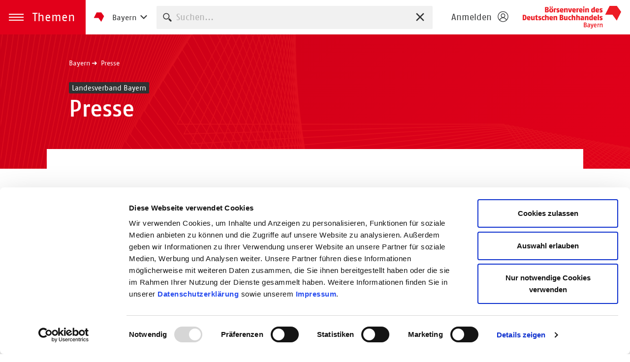

--- FILE ---
content_type: text/html; charset=utf-8
request_url: https://www.boersenverein-bayern.de/presse/?tx_boev_pi6%5Bcontroller%5D=News&tx_boev_pi6%5BcurrentPage%5D=2&cHash=3913c32b242556b2f6485eac6a0c7a8f
body_size: 38426
content:
<!DOCTYPE html>
<html lang="de">
	<head>
		<script id="Cookiebot"
            src="https://consent.cookiebot.com/uc.js"
            data-cbid="ecc92590-219c-4c5d-bc6f-7d192dcf815f"
            data-blockingmode="auto"
            type="text/javascript">
        </script>
		<meta charset="utf-8">
		<!--
	This website is powered by TYPO3 - inspiring people to share!
	TYPO3 is a free open source Content Management Framework initially created by Kasper Skaarhoj and licensed under GNU/GPL.
	TYPO3 is copyright 1998-2026 of Kasper Skaarhoj. Extensions are copyright of their respective owners.
	Information and contribution at https://typo3.org/
-->
		<title>Presse - Landesverband Bayern</title>
		<meta name="viewport" content="width=device-width, initial-scale=1, shrink-to-fit=no">
		<meta name="twitter:card" content="summary">
		<meta name="x-csrf-token" content="dummyToken">
		<meta name="geo.region" content="DE-BY">
		<meta name="geo.placename" content="M&amp;uuml;nchen">
		<meta name="geo.position" content="48.141933;11.574924">
		<meta name="icbm" content="48.141933, 11.574924">
		<link rel="stylesheet" href="/typo3temp/assets/compressed/merged-2f7c73b6c006ea78210087cafb9a0276-dfd06aaededeaf2b50ce80299c55643d.css?1767082872" media="all">
		<script src="/typo3temp/assets/compressed/merged-e1c3a12bb8c78f7c5b03ac00bc780ad2-b4a0137e57c02bfa780574e64915e62c.js?1767082872"></script>
		<link rel="alternate" type="application/rss+xml" title="RSS" href="https://www.boersenverein-bayern.de/presse.rss">
		<link rel="apple-touch-icon" sizes="180x180" href="/apple-touch-icon.png">
		<link rel="icon" type="image/png" sizes="32x32" href="/favicon-32x32.png">
		<link rel="icon" type="image/png" sizes="16x16" href="/favicon-16x16.png">
		<link rel="mask-icon" href="/safari-pinned-tab.svg" color="#e2001a">
		<link rel="icon" type="image/png" sizes="192x192" href="/android-chrome-192x192.png">
		<link rel="icon" type="image/png" sizes="256x256" href="/android-chrome-256x256.png">
		<link rel="manifest" href="/site.webmanifest">
		<meta name="msapplication-TileColor" content="#ffffff">
		<meta name="theme-color" content="#b30015">
		<meta name="tdm-reservation" content="0">
		<script id="external-content-blocking" data-cookieconsent="ignore" src="/js/external-content-blocking.min.js"></script>
		<script type='application/ld+json'>
                {
                  "@context": "http://www.schema.org",
                  "@type": "Organization ",
                  "name": "Börsenverein des Deutschen Buchhandels – Landesverband Bayern e. V.",
                  "url": "https://www.boersenverein-bayern.de"
                }
                 </script>
		<link rel="canonical" href="https://www.boersenverein-bayern.de/presse/"> </head>
	<body>
		<header class="site-header compensate-for-scrollbar" aria-label="Hauptnavigation"> <a href="#main" class="visually-hidden"> zum Inhalt springen </a>
			<div class="site-header-left"> <a href="#" role="button" class="themes-trigger fn-themes-trigger" aria-expanded="false"> <span class="themes-trigger-icon" aria-hidden="true"></span> <span class="themes-trigger-title" aria-hidden="true">Themen</span> <span class="visually-hidden themes-trigger-label">Menü öffnen</span> </a>
				<aside class="themes-menu" aria-label="Themenmenü">
					<div class="themes-menu-inner optiscroll optiscroll-container">
						<div class="themes-menu-content">
							<div class="themes-menu-nav-layer">
								<ul class="category-nav">
									<li class="1"> <a href="/ueber-uns/" > Über uns </a>
										<ul>
											<li class="2"> <a href="/ueber-uns/vorstand-und-gremien/" > Vorstand und Gremien </a>
												<ul>
													<li class="3"> <a href="/ueber-uns/vorstand-und-gremien/vorstand/" > Vorstand </a> </li>
													<li class="3"> <a href="/ueber-uns/vorstand-und-gremien/rechnungsprueferinnen/" > Rechnungsprüferinnen </a> </li>
													<li class="3"> <a href="/ueber-uns/vorstand-und-gremien/wahlausschuss/" > Wahlausschuss </a> </li>
													<li class="3"> <a href="/ueber-uns/satzung/" > Satzung </a> </li>
													 </ul>
												 </li>
											<li class="2"> <a href="/ueber-uns/bundes-/landesverbaende/" > Bundes-/Landesverbände </a> </li>
											<li class="2"> <a href="/ueber-uns/erfahrungsaustausch-und-arbeitskreise/" > Erfahrungsaustausch und Arbeitskreise </a>
												<ul>
													<li class="3"> <a href="/ueber-uns/erfahrungsaustausch-und-arbeitskreise/arbeitskreis-kleiner-und-mittlerer-verlage/" > Arbeitskreis kleiner und mittlerer Verlage </a> </li>
													<li class="3"> <a href="/ueber-uns/erfahrungsaustausch-und-arbeitskreise/arbeitskreis-der-pressesprecherinnen-der-verlage/" > Arbeitskreis der Pressesprecher*innen der Verlage </a> </li>
													<li class="3"> <a href="/ueber-uns/erfahrungsaustausch-und-arbeitskreise/arbeitsgemeinschaft-der-verlagsvertreterinnen-sued/" > Arbeitsgemeinschaft der Verlagsvertreter*innen Süd </a> </li>
													<li class="3"> <a href="/ueber-uns/erfahrungsaustausch-und-arbeitskreise/sortimenterinnen-treffen/" > Sortimenter*innen-Treffen </a> </li>
													<li class="3"> <a href="/ueber-uns/erfahrungsaustausch-und-arbeitskreise/arbeitskreis-berufsbildung/" > Arbeitskreis Berufsbildung </a> </li>
													<li class="3"> <a href="/ueber-uns/erfahrungsaustausch-und-arbeitskreise/claus-das-nachwuchsnetzwerk/" > CLAUS - Das NachwuchsNetzwerk </a> </li>
													 </ul>
												 </li>
											<li class="2"> <a href="/ueber-uns/ansprechpartnerinnen/" > Ansprechpartner*innen </a>
												<ul>
													<li class="3"> <a href="/ueber-uns/ansprechpartner/zustaendigkeiten-nach-bereichen-a-z/" > Zuständigkeiten nach Bereichen A-Z </a> </li>
													<li class="3"> <a href="/ueber-uns/ansprechpartner/wegbeschreibung/" > Wegbeschreibung </a> </li>
													 </ul>
												 </li>
											<li class="2"> <a href="/ueber-uns/die-geschichte-des-bayerischen-buchhandelsverband/" > Die Geschichte des bayerischen Buchhandelsverbands </a>
												<ul>
													<li class="3"> <a href="/ueber-uns/geschichte/1879-1959/" > 1879 - 1959 </a> </li>
													<li class="3"> <a href="/ueber-uns/geschichte/1960-1989/" > 1960 - 1989 </a> </li>
													<li class="3"> <a href="/ueber-uns/geschichte/1990-heute/" > 1990 - heute </a> </li>
													<li class="3"> <a href="/ueber-uns/geschichte/bayerns-buchhandel-und-seine-jubilaeen/" > Bayerns Buchhandel und seine Jubiläen </a> </li>
													<li class="3"> <a href="/ueber-uns/geschichte/vorsitzende-und-geschaeftsfuehrer/" > Vorsitzende und Geschäftsführer </a> </li>
													<li class="3"> <a href="/ueber-uns/geschichte/weiterfuehrende-literatur-zur-verbandsgeschichte/" > Weiterführende Literatur zur Verbandsgeschichte </a> </li>
													 </ul>
												 </li>
											<li class="2"> <a href="/ueber-uns/aktuelles/" > Aktuelles </a> </li>
											 </ul>
										 </li>
									<li class="1"> <a href="/beratung-service/" > Beratung &amp; Service </a>
										<ul>
											<li class="2"> <a href="/beratung-service/rechtsberatung/" > Rechtsberatung </a> </li>
											<li class="2"> <a href="/beratung-service/gruenden-kaufen-verkaufen/" > Gründen - Kaufen - Verkaufen </a> </li>
											<li class="2"> <a href="/beratung-service/newsletter/" > Newsletter </a> </li>
											<li class="2"> <a href="/beratung-service/glossare-abc/" > Glossar – ABC – AdB </a> </li>
											<li class="2"> <a href="/beratung-service/seitenreich-ihr-vorteilsprogramm/" > Seitenreich - Ihr Vorteilsprogramm </a> </li>
											 </ul>
										 </li>
									<li class="1"> <a href="/kultur-lesen/bayerischer-buchpreis/" > Kultur &amp; Lesen </a>
										<ul>
											<li class="2"> <a href="/kultur-lesen/bayerischer-buchpreis/" > Bayerischer Buchpreis </a> </li>
											<li class="2"> <a href="/kultur-lesen/geschwister-scholl-preis/" > Geschwister-Scholl-Preis </a> </li>
											<li class="2"> <a href="/kultur-lesen/muenchner-buecherschau/" > Münchner Bücherschau </a> </li>
											<li class="2"> <a href="/kultur-lesen/muenchner-buecherschau-junior/" > Münchner Bücherschau junior </a> </li>
											<li class="2"> <a href="/kultur-lesen/buchhandels-guetesiegel/" > Buchhandels-Gütesiegel </a> </li>
											<li class="2"> <a href="/kultur-lesen/vorlesewettbewerb/" > Vorlesewettbewerb </a> </li>
											<li class="2"> <a href="/kultur-lesen/welttag-des-buches/" > Welttag des Buches </a> </li>
											<li class="2"> <a href="/kultur-lesen/bayern-liest-ev/" > Bayern liest e.V. </a> </li>
											 </ul>
										 </li>
									<li class="1"> <a href="/bildung-karriere/" > Bildung &amp; Karriere </a> </li>
									<li class="1"> <a href="/politik-recht/" > Politik &amp; Recht </a> </li>
									<li class="1"> <a href="/markt-daten/" > Markt &amp; Daten </a> </li>
									<li class="1"> <a href="/veranstaltungen-termine/" > Veranstaltungen &amp; Termine </a>
										<ul>
											<li class="2"> <a href="/veranstaltungen-termine/book-meets-film/" > Book meets Film </a>
												<ul>
													<li class="3"> <a href="/veranstaltungen-termine/book-meets-film/book-meets-film-bewerbung/" > Book meets Film 2025 | Bewerbung </a> </li>
													 </ul>
												 </li>
											<li class="2"> <a href="/veranstaltungen-termine/vertreterboersen-in-bayern/" > Vertreterbörsen in Bayern </a> </li>
											<li class="2"> <a href="/seminare-und-workshops-fuer-die-buchbranche/" > Seminare und Workshops für die Buchbranche </a> </li>
											 </ul>
										 </li>
									<li class="1"> <a href="/mitglied-werden/" > Mitglied werden </a>
										<ul>
											<li class="2"> <a href="/mitglied-werden/aufnahmeformular/" > Aufnahmeformular </a>
												<ul>
													<li class="3"> <a href="/mitglied-werden/aufnahmeunterlagen/fuer-assoziierte-mitglieder/" > Für Assoziierte Mitglieder </a> </li>
													 </ul>
												 </li>
											<li class="2"> <a href="/mitglied-werden/vollmitgliedschaft-fuer-buchhandlungen-und-antiquariate/" > Vollmitgliedschaft für Buchhandlungen und Antiquariate </a> </li>
											<li class="2"> <a href="/mitglied-werden/vollmitgliedschaft-fuer-verlage/" > Vollmitgliedschaft für Verlage </a> </li>
											<li class="2"> <a href="/mitglied-werden/mitgliedschaftsarten/assoziierte-mitgliedschaft-im-landesverband-bayern/" > Assoziierte Mitgliedschaft im Landesverband Bayern </a> </li>
											<li class="2"> <a href="/mitglied-werden/partnermitgliedschaft-fuer-dienstleister-der-branche/" > Partnermitgliedschaft für Dienstleister der Branche </a> </li>
											<li class="2"> <a href="/mitglied-werden/internationale-mitgliedschaft/" > Internationale Mitgliedschaft </a> </li>
											<li class="2"> <a href="/mitglied-werden/schnuppermitgliedschaft/" > Schnuppermitgliedschaft </a> </li>
											<li class="2"> <a href="/mitglied-werden/mitgliedsbeitraege/" > Mitgliedsbeiträge </a> </li>
											 </ul>
										 </li>
									<li class="category-nav-spacer"></li>
									<li class="1"> <a href="/presse/" aria-current="page" class="active"> Presse </a> </li>
									<li class="1"> <a href="/jobboerse/" > Jobbörse </a> </li>
									<li class="1"> <a href="/ueber-uns/ansprechpartnerinnen/" > Anfahrt &amp; Kontakt </a> </li>
									 </ul>
								<hr class="mb-2">
								<ul class="category-nav-p">
									<li> Hier finden Sie uns auch </li>
									 </ul>
								<ul class="social-media-buttons" aria-labelledby="footer-social-links-header">
									<li><a target="_blank" rel="nofollow" href="https://www.facebook.com/BVLVBayern/" class="social-buttons__facebook"><i class="icon-facebook"></i><span>Facebook</span></a></li>
									<li><a target="_blank" rel="nofollow" href="https://www.instagram.com/boersenverein_bayern/" class="social-buttons__instagram"><i class="icon-instagram"></i><span>Instagram</span></a></li>
									<li><a target="_blank" rel="nofollow" href="https://www.youtube.com/user/boersenverein" class="social-buttons__youtube"><i class="icon-youtube"></i><span>YouTube</span></a></li>
									<li><a target="_blank" rel="nofollow" href="https://de.linkedin.com/company/boersenverein-landesverband-bayern" class="social-buttons__linkedin"><i class="icon-linkedin"></i><span>LinkedIn</span></a></li>
								</ul>
								 </div>
							 </div>
						 </div>
					 </aside>
				<div class="dropdown d-none d-lg-block"> <a href="#" class="dropdown-toggle btn btn-link association-changer" data-toggle="dropdown" aria-haspopup="true" aria-expanded="false"> <i class="icon-emblem"></i> Bayern </a>
					<div class="dropdown-menu association-changer-dropdown" aria-labelledby="dropdownMenuButton">
						<h5>Landesverband wählen</h5>
						<hr/>
						<div class="national-associations">
							<ul class="nav flex-column">
								<li class="nav-item"> <a data-map-association="Baden-Württemberg" class="nav-link nav-link-sm" href="https://www.boersenverein-baden-wuerttemberg.de"> Baden-Württemberg </a> </li>
								<li class="nav-item"> <a data-map-association="Bayern" class="nav-link nav-link-sm" href="https://www.boersenverein-bayern.de"> Bayern </a> </li>
								<li class="nav-item"> <a data-map-association="Berlin-Brandenburg" class="nav-link nav-link-sm" href="https://www.boersenverein-berlin-brandenburg.de"> Berlin-Brandenburg </a> </li>
								<li class="nav-item"> <a data-map-association="Hessen, Rheinland-Pfalz, Saarland" class="nav-link nav-link-sm" href="https://www.boersenverein-hrs.de"> Hessen, Rheinland-Pfalz, Saarland </a> </li>
								<li class="nav-item"> <a data-map-association="Nord" class="nav-link nav-link-sm" href="https://www.boersenverein-nord.de"> Nord </a> </li>
								<li class="nav-item"> <a data-map-association="Sachsen, Sachsen-Anhalt und Thüringen" class="nav-link nav-link-sm" href="https://www.boersenverein-sasathue.de"> Sachsen, Sachsen-Anhalt und Thüringen </a> </li>
								 </ul>
							<hr/>
							<ul class="nav flex-column">
								<li class="nav-item"> <a data-map-association="Bundesverband" class="nav-link nav-link-sm" href="https://www.boersenverein.de"> Bundesverband </a> </li>
								<li class="nav-item"> <a data-map-association="Regionalgeschäftsstelle NRW" class="nav-link nav-link-sm" href="https://www.boersenverein-nrw.de"> Regionalgeschäftsstelle NRW </a> </li>
								 </ul>
							 </div>
						 </div>
					 </div>
				 </div>
			<div class="site-header-center">
				<form method="get" class="main-search rounded" id="tx-solr-search-form-pi-results" action="/suche/" data-suggest="/suche/tx_solr_suggest" data-suggest-header="Top Treffer" accept-charset="utf-8">
					<div class="form-group mb-0 autocomplete-holder-main-search tx-solr-autocomplete">
						<button type="submit" class="btn btn-sm btn-link main-search-submit"> <i class="icon-search" aria-hidden="true"></i> <span class="visually-hidden">Suche starten</span> </button>
						 <input type="text" role="combobox" aria-autocomplete="list" class="form-control form-control-sm no-label fn-main-search-input tx-solr-q js-solr-q tx-solr-suggest tx-solr-suggest-focus" id="autocompleteMainSearch" placeholder="Suchen..." name="tx_solr[q]" value="">
						<button class="btn btn-link btn-sm input-action fn-input-deletion tx-solr-submit" type="submit"> <i class="icon-cross" aria-hidden="true"></i> <span class="visually-hidden">Sucheingabe zurücksetzen</span> </button>
						 </div>
					 </form>
				 </div>
			<div class="site-header-right"> <a href="#" class="search-trigger btn btn-link fn-search-trigger" aria-expanded="false"> <i class="icon-search" aria-hidden="true"></i> <span class="visually-hidden" id="mobile-search-toggle-button-label">Suche ausklappen</span> </a> <a href="#becomeAMember" id="becomeAMemberButton" aria-label="Login öffnen" aria-expanded="false" data-fancybox class="user-panel btn btn-link"> <span aria-hidden="true">Anmelden</span> <i aria-hidden="true" class="icon-user"></i> </a>
				<div id="becomeAMember" class="fancybox-content-lg p-0" style="display: none;">
					<div class="row no-gutters">
						<div class="col-lg-6 d-flex p-2 p-lg-3">
							<div>
								<h3>Einloggen</h3>
								<form action="/portal/anmelden/check" class="has-floating-labels" method="post">
									<div class="form-group"> <label for="loginUsername">E-Mail-Adresse</label> <input type="text" class="form-control" id="loginUsername" placeholder="E-Mail-Adresse" name="_username"> </div>
									<div class="form-group has-form-text-and-toggle"> <label for="loginPassword">Passwort</label> <input type="password" class="form-control" id="loginPassword" placeholder="Passwort" name="_password">
										<button toggle="#loginPassword" class="btn btn-link btn-sm input-action fn-toggle-password" type="button"> <i class="icon-eye"></i> </button>
										 <small class="form-text text-right"><a href="/portal/passwort-vergessen" target="_blank">Passwort vergessen?</a></small> </div>
									 <input type="hidden" class="d-none" id="targetElement" name="_targetElement">
									<p>
										<button type="submit" class="btn btn-primary btn-sm">Einloggen</button>
										 </p>
									<hr />
									<p class="text-small font-fago mb-1"> Sie sind bereits Mitglied und haben noch keinen Login? Die Registrierung ist ganz einfach. </p>
									<p> <a href="/portal/registrieren" target="_blank" class="btn btn-outline-dark btn-sm">Jetzt registrieren</a> </p>
									<hr />
									<p class="text-muted text-micro mb-0 font-fago"> Sie haben Fragen oder Probleme bei Ihrem Login? Gern können Sie uns <a target="_blank" href="https://www.boersenverein.de/kontaktformular-mitgliederbereich/">kontaktieren</a>. </p>
									<p class="text-muted text-micro mb-0 font-fago"> Antworten auf die am häufigsten gestellten Fragen finden Sie <a target="_blank" href="https://www.boersenverein.de/beratung-service/faqs-mitgliederbereich/">hier</a>. </p>
									 </form>
								 </div>
							 </div>
						<div class="col-lg-6 d-flex">
							<div class="card card-dark card-dark-with-corner mb-0">
								<div class="card-body">
									<h3>Noch kein Mitglied?</h3>
									<p>Werden Sie Mitglied im Börsenverein - neben zahlreichen Vorteilen erhalten Sie Zugriff auf exklusive Beiträge und Downloads.</p>
									<div class="btn-list"> <a class="btn btn-primary btn-sm" target="_blank" href="https://www.boersenverein.de/mitglied-werden/"> Mitglied werden </a> </div>
									 </div>
								 </div>
							 </div>
						 </div>
					 </div>
				 <a href="/" class="brand" lang="de" style="background-image:url(/fileadmin/landesverband-bayern/landesverband-logos/bayern-logo.png)">Börsenverein des Deutschen Buchhandels e. V.</a> </div>
			 </header>
		<nav class="mobile-nav">
			<ul class="association-changer-select">
				<li>
					<p class="font-fago text-micro">Verband wählen</p>
					 <select class="custom-select custom-select-sm fn-national-associations-select"> <optgroup label="Landesverbände"> <option value="https://www.boersenverein-baden-wuerttemberg.de" >Landesverband Baden-Württemberg</option> <option value="https://www.boersenverein-bayern.de" selected>Landesverband Bayern</option> <option value="https://www.boersenverein-berlin-brandenburg.de" >Landesverband Berlin-Brandenburg</option> <option value="https://www.boersenverein-hrs.de" >Landesverband Hessen, Rheinland-Pfalz, Saarland</option> <option value="https://www.boersenverein-nord.de" >Landesverband Nord</option> <option value="https://www.boersenverein-sasathue.de" >Landesverband Sachsen, Sachsen-Anhalt und Thüringen</option> </optgroup> <optgroup label="Bundesverband"> <option value="https://www.boersenverein.de" >Bundesverband</option> <option value="https://www.boersenverein-nrw.de" >Regionalgeschäftsstelle NRW</option> </optgroup> </select> </li>
				 </ul>
			<ul class="category-nav">
				<li class="1"> <a href="/ueber-uns/" > Über uns </a>
					<ul>
						<li class="2"> <a href="/ueber-uns/vorstand-und-gremien/" > Vorstand und Gremien </a>
							<ul>
								<li class="3"> <a href="/ueber-uns/vorstand-und-gremien/vorstand/" > Vorstand </a> </li>
								<li class="3"> <a href="/ueber-uns/vorstand-und-gremien/rechnungsprueferinnen/" > Rechnungsprüferinnen </a> </li>
								<li class="3"> <a href="/ueber-uns/vorstand-und-gremien/wahlausschuss/" > Wahlausschuss </a> </li>
								<li class="3"> <a href="/ueber-uns/satzung/" > Satzung </a> </li>
								 </ul>
							 </li>
						<li class="2"> <a href="/ueber-uns/bundes-/landesverbaende/" > Bundes-/Landesverbände </a> </li>
						<li class="2"> <a href="/ueber-uns/erfahrungsaustausch-und-arbeitskreise/" > Erfahrungsaustausch und Arbeitskreise </a>
							<ul>
								<li class="3"> <a href="/ueber-uns/erfahrungsaustausch-und-arbeitskreise/arbeitskreis-kleiner-und-mittlerer-verlage/" > Arbeitskreis kleiner und mittlerer Verlage </a> </li>
								<li class="3"> <a href="/ueber-uns/erfahrungsaustausch-und-arbeitskreise/arbeitskreis-der-pressesprecherinnen-der-verlage/" > Arbeitskreis der Pressesprecher*innen der Verlage </a> </li>
								<li class="3"> <a href="/ueber-uns/erfahrungsaustausch-und-arbeitskreise/arbeitsgemeinschaft-der-verlagsvertreterinnen-sued/" > Arbeitsgemeinschaft der Verlagsvertreter*innen Süd </a> </li>
								<li class="3"> <a href="/ueber-uns/erfahrungsaustausch-und-arbeitskreise/sortimenterinnen-treffen/" > Sortimenter*innen-Treffen </a> </li>
								<li class="3"> <a href="/ueber-uns/erfahrungsaustausch-und-arbeitskreise/arbeitskreis-berufsbildung/" > Arbeitskreis Berufsbildung </a> </li>
								<li class="3"> <a href="/ueber-uns/erfahrungsaustausch-und-arbeitskreise/claus-das-nachwuchsnetzwerk/" > CLAUS - Das NachwuchsNetzwerk </a> </li>
								 </ul>
							 </li>
						<li class="2"> <a href="/ueber-uns/ansprechpartnerinnen/" > Ansprechpartner*innen </a>
							<ul>
								<li class="3"> <a href="/ueber-uns/ansprechpartner/zustaendigkeiten-nach-bereichen-a-z/" > Zuständigkeiten nach Bereichen A-Z </a> </li>
								<li class="3"> <a href="/ueber-uns/ansprechpartner/wegbeschreibung/" > Wegbeschreibung </a> </li>
								 </ul>
							 </li>
						<li class="2"> <a href="/ueber-uns/die-geschichte-des-bayerischen-buchhandelsverband/" > Die Geschichte des bayerischen Buchhandelsverbands </a>
							<ul>
								<li class="3"> <a href="/ueber-uns/geschichte/1879-1959/" > 1879 - 1959 </a> </li>
								<li class="3"> <a href="/ueber-uns/geschichte/1960-1989/" > 1960 - 1989 </a> </li>
								<li class="3"> <a href="/ueber-uns/geschichte/1990-heute/" > 1990 - heute </a> </li>
								<li class="3"> <a href="/ueber-uns/geschichte/bayerns-buchhandel-und-seine-jubilaeen/" > Bayerns Buchhandel und seine Jubiläen </a> </li>
								<li class="3"> <a href="/ueber-uns/geschichte/vorsitzende-und-geschaeftsfuehrer/" > Vorsitzende und Geschäftsführer </a> </li>
								<li class="3"> <a href="/ueber-uns/geschichte/weiterfuehrende-literatur-zur-verbandsgeschichte/" > Weiterführende Literatur zur Verbandsgeschichte </a> </li>
								 </ul>
							 </li>
						<li class="2"> <a href="/ueber-uns/aktuelles/" > Aktuelles </a> </li>
						 </ul>
					 </li>
				<li class="1"> <a href="/beratung-service/" > Beratung &amp; Service </a>
					<ul>
						<li class="2"> <a href="/beratung-service/rechtsberatung/" > Rechtsberatung </a> </li>
						<li class="2"> <a href="/beratung-service/gruenden-kaufen-verkaufen/" > Gründen - Kaufen - Verkaufen </a> </li>
						<li class="2"> <a href="/beratung-service/newsletter/" > Newsletter </a> </li>
						<li class="2"> <a href="/beratung-service/glossare-abc/" > Glossar – ABC – AdB </a> </li>
						<li class="2"> <a href="/beratung-service/seitenreich-ihr-vorteilsprogramm/" > Seitenreich - Ihr Vorteilsprogramm </a> </li>
						 </ul>
					 </li>
				<li class="1"> <a href="/kultur-lesen/bayerischer-buchpreis/" > Kultur &amp; Lesen </a>
					<ul>
						<li class="2"> <a href="/kultur-lesen/bayerischer-buchpreis/" > Bayerischer Buchpreis </a> </li>
						<li class="2"> <a href="/kultur-lesen/geschwister-scholl-preis/" > Geschwister-Scholl-Preis </a> </li>
						<li class="2"> <a href="/kultur-lesen/muenchner-buecherschau/" > Münchner Bücherschau </a> </li>
						<li class="2"> <a href="/kultur-lesen/muenchner-buecherschau-junior/" > Münchner Bücherschau junior </a> </li>
						<li class="2"> <a href="/kultur-lesen/buchhandels-guetesiegel/" > Buchhandels-Gütesiegel </a> </li>
						<li class="2"> <a href="/kultur-lesen/vorlesewettbewerb/" > Vorlesewettbewerb </a> </li>
						<li class="2"> <a href="/kultur-lesen/welttag-des-buches/" > Welttag des Buches </a> </li>
						<li class="2"> <a href="/kultur-lesen/bayern-liest-ev/" > Bayern liest e.V. </a> </li>
						 </ul>
					 </li>
				<li class="1"> <a href="/bildung-karriere/" > Bildung &amp; Karriere </a> </li>
				<li class="1"> <a href="/politik-recht/" > Politik &amp; Recht </a> </li>
				<li class="1"> <a href="/markt-daten/" > Markt &amp; Daten </a> </li>
				<li class="1"> <a href="/veranstaltungen-termine/" > Veranstaltungen &amp; Termine </a>
					<ul>
						<li class="2"> <a href="/veranstaltungen-termine/book-meets-film/" > Book meets Film </a>
							<ul>
								<li class="3"> <a href="/veranstaltungen-termine/book-meets-film/book-meets-film-bewerbung/" > Book meets Film 2025 | Bewerbung </a> </li>
								 </ul>
							 </li>
						<li class="2"> <a href="/veranstaltungen-termine/vertreterboersen-in-bayern/" > Vertreterbörsen in Bayern </a> </li>
						<li class="2"> <a href="/seminare-und-workshops-fuer-die-buchbranche/" > Seminare und Workshops für die Buchbranche </a> </li>
						 </ul>
					 </li>
				<li class="1"> <a href="/mitglied-werden/" > Mitglied werden </a>
					<ul>
						<li class="2"> <a href="/mitglied-werden/aufnahmeformular/" > Aufnahmeformular </a>
							<ul>
								<li class="3"> <a href="/mitglied-werden/aufnahmeunterlagen/fuer-assoziierte-mitglieder/" > Für Assoziierte Mitglieder </a> </li>
								 </ul>
							 </li>
						<li class="2"> <a href="/mitglied-werden/vollmitgliedschaft-fuer-buchhandlungen-und-antiquariate/" > Vollmitgliedschaft für Buchhandlungen und Antiquariate </a> </li>
						<li class="2"> <a href="/mitglied-werden/vollmitgliedschaft-fuer-verlage/" > Vollmitgliedschaft für Verlage </a> </li>
						<li class="2"> <a href="/mitglied-werden/mitgliedschaftsarten/assoziierte-mitgliedschaft-im-landesverband-bayern/" > Assoziierte Mitgliedschaft im Landesverband Bayern </a> </li>
						<li class="2"> <a href="/mitglied-werden/partnermitgliedschaft-fuer-dienstleister-der-branche/" > Partnermitgliedschaft für Dienstleister der Branche </a> </li>
						<li class="2"> <a href="/mitglied-werden/internationale-mitgliedschaft/" > Internationale Mitgliedschaft </a> </li>
						<li class="2"> <a href="/mitglied-werden/schnuppermitgliedschaft/" > Schnuppermitgliedschaft </a> </li>
						<li class="2"> <a href="/mitglied-werden/mitgliedsbeitraege/" > Mitgliedsbeiträge </a> </li>
						 </ul>
					 </li>
				<li class="category-nav-spacer"></li>
				<li class="1"> <a href="/presse/" aria-current="page" class="active"> Presse </a> </li>
				<li class="1"> <a href="/jobboerse/" > Jobbörse </a> </li>
				<li class="1"> <a href="/ueber-uns/ansprechpartnerinnen/" > Anfahrt &amp; Kontakt </a> </li>
				 </ul>
			<hr class="mb-2">
			<ul class="category-nav-p">
				<li> Hier finden Sie uns auch </li>
				 </ul>
			<ul class="social-media-buttons" aria-labelledby="footer-social-links-header">
				<li><a target="_blank" rel="nofollow" href="https://www.facebook.com/BVLVBayern/" class="social-buttons__facebook"><i class="icon-facebook"></i><span>Facebook</span></a></li>
				<li><a target="_blank" rel="nofollow" href="https://www.instagram.com/boersenverein_bayern/" class="social-buttons__instagram"><i class="icon-instagram"></i><span>Instagram</span></a></li>
				<li><a target="_blank" rel="nofollow" href="https://www.youtube.com/user/boersenverein" class="social-buttons__youtube"><i class="icon-youtube"></i><span>YouTube</span></a></li>
				<li><a target="_blank" rel="nofollow" href="https://de.linkedin.com/company/boersenverein-landesverband-bayern" class="social-buttons__linkedin"><i class="icon-linkedin"></i><span>LinkedIn</span></a></li>
			</ul>
			 </nav>
		<!--TYPO3SEARCH_begin-->
		<section class="site-wrapper" role="main" id="main">
			<section class="site-layout-fullsize">
				<div class="subsite-header">
					<div class="container">
						<div class="container-content">
							<div class="subsite-header-additional-info">
								<div class="pr-2">
									<nav aria-label="Pfadnavigation">
										<ol class="breadcrumb">
											<li class="breadcrumb-item" > <a href="/"> Bayern </a> </li>
											<li class="breadcrumb-item active" aria-current="page"> <a href="/presse/"> Presse </a> </li>
											 </ol>
										 </nav>
									 </div>
								 </div>
							<div class="subsite-header-inner"> <span class="badge badge-dark">Landesverband Bayern</span>
								<h1 class="subsite-header-headline">Presse</h1>
								 </div>
							<div class="subsite-header-white-border"></div>
							<div class="subsite-header-paper-border"></div>
							 </div>
						 </div>
					 </div>
				<div class="container">
					<div class="container-content"> <a class="jump-mark" id="c10157"></a>
						<div class="content-block-with-marker-headline">
							<h3 class="has-marker">Wirtschaftszahlen, Adressen und Kontakte</h3>
							 <a class="jump-mark" id="c10151"></a>
							<div class="content-block-with-additional-information-right ">
								<div class="content-block-side-left"> <a class="jump-mark" id="c10156"></a>
									<p>Liebe Kolleginnen und Kollegen in den Medien,<br> vielen Dank für Ihr Interesse am Buchhandel und Verlagswesen in Bayern! Gerne stehen wir für Fragen zur Verfügen. Wirtschaftszahlen finden Sie auf den Internetseiten unseres Landesverbands sowie des Bundesverbands des Börsenvereins:</p>
									<ul class="text-list">
										<li><a href="/markt-daten/buchhandlungen-in-bayern/">Wirtschaftszahlen der <strong>Buchhandlungen in Bayern</strong></a></li>
										<li><a href="/markt-daten/verlage-in-bayern/">Wirtschaftszahlen der <strong>Verlage in Bayern</strong></a></li>
										<li><a href="https://www.boersenverein.de/markt-daten/marktforschung/wirtschaftszahlen/" target="_blank">Wirtschaftszahlen der <strong>bundesweiten Buchbranche</strong> auf der Webiste des Börsenvereins</a></li>
										<li><a href="https://www.boersenverein.de/presse/mediendossiers/" target="_blank">Mediendossiers auf der Website des Bundesverbands des Börsenvereins</a></li>
									</ul>
									<p>Suchen Sie beispielhafte Unternehmen für ihre Berichterstattung? Wir sind gerne bei der Vermittlung von Ansprechpartner*innen in unseren Mitgliedsunternehmen behilflich.</p>
									 </div>
								<div class="content-block-side-right"> <a class="jump-mark" id="c10155"></a>
									<div class="contact-container " id="contact-106">
										<div class="contact-container-inner">
											<div class="row align-items-center">
												<div class="col-md-3 col-lg-2">
													<figure class="figure mwpx-150 mx-auto mb-2 mb-md-0">
														<div class="img-dimension-square rounded-circle overflow-hidden">
															<div style="background-image: url('/fileadmin/_processed_/0/e/csm_Voit_Barbara_01_6bfd35f924.jpg')"></div>
														</div>
														<div class="figure-copyright figure-copyright-relative" aria-hidden="true"> © Robert Voit </div>
													</figure>
												</div>
												<div class="text-center text-md-left col-md-4 col-lg-6">
													<div class="row align-items-center">
														<div class="col-lg-6 col-xl-12 col-xxl-6"><span class="h6 d-block mb-0">Landesverband Bayern</span><span class="h4 d-block"> Barbara Voit <small class="d-block text-gray-600 font-fago">Presse- und Öffentlichkeitsarbeit</small></span></div>
														<div class="col-lg-6 col-xl-12 col-xxl-6">
															<p class="mb-2 mb-md-0"> Telefon +49 89 29 19 42 41<br> Fax +49 89 29 19 4249<br><a href="#" data-mailto-token="ocknvq,xqkvBdwejjcpfgn/dcagtp0fg" data-mailto-vector="2">voit<span class="typo3-search-exclude" style="display:none;">NO SPAM SPAN!</span>@buchhandel-bayern.de</a></p>
														</div>
													</div>
												</div>
												<div class="col-md-5 col-lg-4 text-center text-md-right"><a class="btn btn-sm btn-outline-dark" href="/anfahrt-kontakt/kontaktformular/">Kontaktformular</a></div>
											</div>
										</div>
									</div>
									 </div>
								 </div>
							 </div>
						 <a class="jump-mark" id="c10154"></a>
						<div class="content-block-with-marker-headline">
							<h3 class="has-marker">Pressemitteilungen</h3>
							 <a class="jump-mark" id="c10152"></a>
							<div class="event-list">
								<div class="row row-gutter-1 row-gutter-sm-2 row-gutter-md-4 flex-md-row-reverse">
									<div class="col-5 col-md-auto">
										<div class="media-holder mb-0"><a class="media wpx-md-200 mb-0" href="/presse/detailseite/book-your-career-grosser-karriere-info-tag-fuer-den-nachwuchs-der-buchbranche/">
												<div class="media-img">
													<div class="img-dimension-4-3">
														<div style="background-image: url(/fileadmin/_processed_/f/b/csm_Book_Your_Career_2025_Thementische_c_Boersenverein_Bayern_da18080cce.jpg)"></div>
													</div>
												</div>
											</a><span class="media-copyright" aria-hidden="true"></span></div>
									</div>
									<div class="col-7 col-md align-self-center"><span class="badge badge-outline-gray">12.05.2025</span>
										<h4><a href="/presse/detailseite/book-your-career-grosser-karriere-info-tag-fuer-den-nachwuchs-der-buchbranche/"> book your career: Großer Karriere-Info-Tag für den Nachwuchs der Buchbranche </a></h4>
										<p class="mb-0 d-none d-md-block"></p>
									</div>
								</div>
								<hr />
								<div class="row row-gutter-1 row-gutter-sm-2 row-gutter-md-4 flex-md-row-reverse">
									<div class="col-5 col-md-auto">
										<div class="media-holder mb-0 is-logo-teaser"><a class="media wpx-md-200 mb-0" href="/presse/detailseite/die-buchhandlung-graff-in-braunschweig-und-die-buchhandlung-wassermann-in-hamburg-erhalten-den-sales-award-2024/">
												<div class="media-img">
													<div class="img-dimension-4-3">
														<div style="background-image: url(/fileadmin/_processed_/d/9/csm_Logo_Sales_Award_2024_392f959635.png)"></div>
													</div>
												</div>
											</a><span class="media-copyright" aria-hidden="true"></span></div>
									</div>
									<div class="col-7 col-md align-self-center"><span class="badge badge-outline-gray">27.03.2025</span>
										<h4><a href="/presse/detailseite/die-buchhandlung-graff-in-braunschweig-und-die-buchhandlung-wassermann-in-hamburg-erhalten-den-sales-award-2024/"> Die Buchhandlung Graff in Braunschweig und die Buchhandlung Wassermann in Hamburg erhalten den SALES AWARD 2024 </a></h4>
										<p class="mb-0 d-none d-md-block">Der SALES AWARD 2024 geht an die Buchhandlung Graff in Braunschweig und die Buchhandlung Wassermann in Hamburg. Dies wurde heute bei der Preisverleihung auf der Leipziger Buchmesse bekannt gegeben.</p>
									</div>
								</div>
								<hr />
								<div class="row row-gutter-1 row-gutter-sm-2 row-gutter-md-4 flex-md-row-reverse">
									<div class="col-5 col-md-auto">
										<div class="media-holder mb-0 is-logo-teaser"><a class="media wpx-md-200 mb-0" href="/presse/detailseite/eine-woche-voller-buecher-neuer-impulse-und-bereichernder-begegnungen-das-war-die-19-muenchner-buecherschau-junior-ein-fest-des-lesens-das-nachhallt/">
												<div class="media-img">
													<div class="img-dimension-4-3">
														<div style="background-image: url(https://www.boersenverein-bayern.de/index.php?eID=dumpFile&amp;t=p&amp;p=208741&amp;token=9bc67c19e11fd3074d3d37e497fe1b8718edaff6)"></div>
													</div>
												</div>
											</a><span class="media-copyright" aria-hidden="true"></span></div>
									</div>
									<div class="col-7 col-md align-self-center"><span class="badge badge-outline-gray">25.03.2025</span>
										<h4><a href="/presse/detailseite/eine-woche-voller-buecher-neuer-impulse-und-bereichernder-begegnungen-das-war-die-19-muenchner-buecherschau-junior-ein-fest-des-lesens-das-nachhallt/"> Eine Woche voller Bücher, neuer Impulse und bereichernder Begegnungen: Das war die 19. MÜNCHNER BÜCHERSCHAU JUNIOR - ein Fest des Lesens, das nachhallt. </a></h4>
										<p class="mb-0 d-none d-md-block">Die 19. Münchner Bücherschau junior hat vom 15. bis 23. März einzigartige Leseerlebnisse im Forum der Zukunft im Deutschen Museum ermöglicht!</p>
									</div>
								</div>
								<hr />
								<div class="row row-gutter-1 row-gutter-sm-2 row-gutter-md-4 flex-md-row-reverse">
									<div class="col-5 col-md-auto">
										<div class="media-holder mb-0 is-logo-teaser"><a class="media wpx-md-200 mb-0" href="/presse/detailseite/sales-award-die-nominierten-stehen-fest/">
												<div class="media-img">
													<div class="img-dimension-4-3">
														<div style="background-image: url(/fileadmin/_processed_/d/9/csm_Logo_Sales_Award_2024_392f959635.png)"></div>
													</div>
												</div>
											</a><span class="media-copyright" aria-hidden="true"></span></div>
									</div>
									<div class="col-7 col-md align-self-center"><span class="badge badge-outline-gray">18.02.2025</span>
										<h4><a href="/presse/detailseite/sales-award-die-nominierten-stehen-fest/"> SALES AWARD: Die Nominierten stehen fest </a></h4>
										<p class="mb-0 d-none d-md-block">Vier Nominierte aus dem Sortiment können sich Hoffnung auf den Hauptpreis des SALES AWARD machen. Die Preisverleihung findet am 27. März 2025 um 12 Uhr auf der Leipziger Buchmesse statt.</p>
									</div>
								</div>
								<hr />
								<div class="row row-gutter-1 row-gutter-sm-2 row-gutter-md-4 flex-md-row-reverse">
									<div class="col-5 col-md-auto">
										<div class="media-holder mb-0 is-logo-teaser"><a class="media wpx-md-200 mb-0" href="/presse/detailseite/die-19-muenchner-buecherschau-junior-ein-lesefestival-fuer-die-ganze-familie/">
												<div class="media-img">
													<div class="img-dimension-4-3">
														<div style="background-image: url(/fileadmin/_processed_/e/0/csm_Muenchner-Buecherschau-junior_ac8d8fff3a.jpg)"></div>
													</div>
												</div>
											</a><span class="media-copyright" aria-hidden="true"></span></div>
									</div>
									<div class="col-7 col-md align-self-center"><span class="badge badge-outline-gray">30.01.2025</span>
										<h4><a href="/presse/detailseite/die-19-muenchner-buecherschau-junior-ein-lesefestival-fuer-die-ganze-familie/"> Die 19. Münchner Bücherschau junior: Ein Lesefestival für die ganze Familie! </a></h4>
										<p class="mb-0 d-none d-md-block">Vom 15. bis 23. März 2025, täglich von 09.00 bis 18.00 Uhr im Forum der Zukunft beim Deutschen Museum und an weiteren spannenden Veranstaltungsorten in München.</p>
									</div>
								</div>
								<hr />
								<div class="row row-gutter-1 row-gutter-sm-2 row-gutter-md-4 flex-md-row-reverse">
									<div class="col-5 col-md-auto">
										<div class="media-holder mb-0"><a href="https://t6a7ef7a0.emailsys1a.net/mailing/154/7970495/0/f48a7e73a3/index.html" target="_blank" rel="noreferrer" class="media wpx-md-200">
												<div class="media-img">
													<div class="img-dimension-4-3">
														<div style="background-image: url(/fileadmin/_processed_/6/2/csm_IMG_2721_907a291b51.jpg)"></div>
													</div>
												</div>
											</a><span class="media-copyright" aria-hidden="true"></span></div>
									</div>
									<div class="col-7 col-md align-self-center"><span class="badge badge-outline-gray">03.12.2024</span>
										<h4><a href="https://t6a7ef7a0.emailsys1a.net/mailing/154/7970495/0/f48a7e73a3/index.html" target="_blank" rel="noreferrer"> Die 65. Münchner Bücherschau zieht Bilanz </a></h4>
										<p class="mb-0 d-none d-md-block">Fast 300 Verlage, rund 20.000 Neuerscheinungen und über 50 Veranstaltungen für Groß und Klein – die Münchner Bücherschau hat im Haus der Kunst das Buch und das Lesen gefeiert!</p>
									</div>
								</div>
								<hr />
								<div class="row row-gutter-1 row-gutter-sm-2 row-gutter-md-4 flex-md-row-reverse">
									<div class="col-5 col-md-auto">
										<div class="media-holder mb-0"><a class="media wpx-md-200 mb-0" href="/presse/detailseite/katerina-gordeeva-fuer-ihr-buch-nimm-meinen-schmerz-mit-dem-geschwister-scholl-preis-ausgezeichnet/">
												<div class="media-img">
													<div class="img-dimension-4-3">
														<div style="background-image: url(/fileadmin/_processed_/1/e/csm_geschwister_scholl_preis_2024_dieter_reiter_katerina_gordeeva_klaus_fuereder_buehne_c_yves_krier_05a8d18fea.jpg)"></div>
													</div>
												</div>
											</a><span class="media-copyright" aria-hidden="true"></span></div>
									</div>
									<div class="col-7 col-md align-self-center"><span class="badge badge-outline-gray">26.11.2024</span>
										<h4><a href="/presse/detailseite/katerina-gordeeva-fuer-ihr-buch-nimm-meinen-schmerz-mit-dem-geschwister-scholl-preis-ausgezeichnet/"> Katerina Gordeeva für ihr Buch „Nimm meinen Schmerz“ mit dem Geschwister-Scholl-Preis ausgezeichnet </a></h4>
										<p class="mb-0 d-none d-md-block">Der russischen Journalistin Katerina Gordeeva wurde heute in München vor rund 600 geladenen Gästen der Geschwister-Scholl-Preis verliehen.</p>
									</div>
								</div>
								<hr />
								<div class="row row-gutter-1 row-gutter-sm-2 row-gutter-md-4 flex-md-row-reverse">
									<div class="col-5 col-md-auto">
										<div class="media-holder mb-0"><a class="media wpx-md-200 mb-0" href="/presse/detailseite/default-27573c1bb20fb6da3cf85fe5f38ba92d-1/">
												<div class="media-img">
													<div class="img-dimension-4-3">
														<div style="background-image: url(/fileadmin/_processed_/9/b/csm_bayerischer_buchpreis_2024_heitkamp_mau_fuereder_leon_meyer_herrmann_c_yves_krier_2f23567c6d.jpg)"></div>
													</div>
												</div>
											</a><span class="media-copyright" aria-hidden="true"></span></div>
									</div>
									<div class="col-7 col-md align-self-center"><span class="badge badge-outline-gray">08.11.2024</span>
										<h4><a href="/presse/detailseite/default-27573c1bb20fb6da3cf85fe5f38ba92d-1/"> Clemens Meyer und Steffen Mau gewinnen Bayerischen Buchpreis </a></h4>
										<p class="mb-0 d-none d-md-block">Der Bayerische Buchpreis 2024 geht an Clemens Meyer und Steffen Mau. Staatsminister Dr. Florian Herrmann überreichte zudem Donna Leon den Ehrenpreis und BR-Intendantin Katja Wildermuth verkündet den Bayern 2-Publikumspreis für Leonie Schöler.</p>
									</div>
								</div>
								<hr />
								<div class="row row-gutter-1 row-gutter-sm-2 row-gutter-md-4 flex-md-row-reverse">
									<div class="col-5 col-md-auto">
										<div class="media-holder mb-0 is-logo-teaser"><a class="media wpx-md-200 mb-0" href="/presse/detailseite/bewerbungsstart-fuer-den-sales-award-2024/">
												<div class="media-img">
													<div class="img-dimension-4-3">
														<div style="background-image: url(/fileadmin/_processed_/d/9/csm_Logo_Sales_Award_2024_392f959635.png)"></div>
													</div>
												</div>
											</a><span class="media-copyright" aria-hidden="true"></span></div>
									</div>
									<div class="col-7 col-md align-self-center"><span class="badge badge-outline-gray">10.10.2024</span>
										<h4><a href="/presse/detailseite/bewerbungsstart-fuer-den-sales-award-2024/"> Bewerbungsstart für den Sales Award 2024 </a></h4>
										<p class="mb-0 d-none d-md-block">Ab sofort startet die neue Ausschreibung in den Kategorien „Hauptpreis Sortiment“, „Hauptpreis Verlag“ und „Innovation“, für die Vorschläge sowie Selbstnominierungen möglich sind. Einreichungen werden bis zum 8. Januar 2025 entgegengenommen.</p>
									</div>
								</div>
								<hr />
								<div class="row row-gutter-1 row-gutter-sm-2 row-gutter-md-4 flex-md-row-reverse">
									<div class="col-5 col-md-auto">
										<div class="media-holder mb-0"><a class="media wpx-md-200 mb-0" href="/presse/detailseite/katerina-gordeeva-erhaelt-den-geschwister-scholl-preis-2024/">
												<div class="media-img">
													<div class="img-dimension-4-3">
														<div style="background-image: url(/fileadmin/_processed_/2/c/csm_geschwister_scholl_preis_2024_gordeeva_09f4ff26b6.jpg)"></div>
													</div>
												</div>
											</a><span class="media-copyright" aria-hidden="true"></span></div>
									</div>
									<div class="col-7 col-md align-self-center"><span class="badge badge-outline-gray">02.10.2024</span>
										<h4><a href="/presse/detailseite/katerina-gordeeva-erhaelt-den-geschwister-scholl-preis-2024/"> Katerina Gordeeva erhält den Geschwister-Scholl-Preis 2024 </a></h4>
										<p class="mb-0 d-none d-md-block"></p>
									</div>
								</div>
								<hr />
							</div>
							<ul class="pagination pt-1 pt-md-2">
								<li class="previous page-item"><a aria-label="Zur vorherigen Seite springen" class="page-link" href="/presse/?tx_boev_pi6%5Bcontroller%5D=News&amp;tx_boev_pi6%5BcurrentPage%5D=1&amp;cHash=c09f01bf846af7d904526d2d6fc79974" title=""> vorherige </a></li>
								<li class="page-item "><a class="page-link" href="/presse/?tx_boev_pi6%5Bcontroller%5D=News&amp;tx_boev_pi6%5BcurrentPage%5D=1&amp;cHash=c09f01bf846af7d904526d2d6fc79974" aria-label="Zu Seite 1 springen" >1</a></li>
								<li class="page-item active"><a class="page-link" href="/presse/?tx_boev_pi6%5Bcontroller%5D=News&amp;tx_boev_pi6%5BcurrentPage%5D=2&amp;cHash=3913c32b242556b2f6485eac6a0c7a8f" aria-label="Zu Seite 2 springen" aria-current="page">2</a></li>
								<li class="page-item "><a class="page-link" href="/presse/?tx_boev_pi6%5Bcontroller%5D=News&amp;tx_boev_pi6%5BcurrentPage%5D=3&amp;cHash=3f542158d627f15b92749395c2052bc8" aria-label="Zu Seite 3 springen" >3</a></li>
								<li class="page-item "><a class="page-link" href="/presse/?tx_boev_pi6%5Bcontroller%5D=News&amp;tx_boev_pi6%5BcurrentPage%5D=4&amp;cHash=da2f1f728e7ddc4007a697f108a3dca7" aria-label="Zu Seite 4 springen" >4</a></li>
								<li class="page-item "><a class="page-link" href="/presse/?tx_boev_pi6%5Bcontroller%5D=News&amp;tx_boev_pi6%5BcurrentPage%5D=5&amp;cHash=f8789f7e3ae7d6a9044dc209eb59f476" aria-label="Zu Seite 5 springen" >5</a></li>
								<li class="page-item "><a class="page-link" href="/presse/?tx_boev_pi6%5Bcontroller%5D=News&amp;tx_boev_pi6%5BcurrentPage%5D=6&amp;cHash=3f32ba40f99061e64f1a7118bbefd084" aria-label="Zu Seite 6 springen" >6</a></li>
								<li class="page-item "><a class="page-link" href="/presse/?tx_boev_pi6%5Bcontroller%5D=News&amp;tx_boev_pi6%5BcurrentPage%5D=7&amp;cHash=e48d4138efb111809f1a1d8ad10c059b" aria-label="Zu Seite 7 springen" >7</a></li>
								<li class="page-item "><a class="page-link" href="/presse/?tx_boev_pi6%5Bcontroller%5D=News&amp;tx_boev_pi6%5BcurrentPage%5D=8&amp;cHash=33e5c69164e75a0837990b184828cf2f" aria-label="Zu Seite 8 springen" >8</a></li>
								<li class="page-item "><a class="page-link" href="/presse/?tx_boev_pi6%5Bcontroller%5D=News&amp;tx_boev_pi6%5BcurrentPage%5D=9&amp;cHash=8e15188ec07184d35515c19942a65fc6" aria-label="Zu Seite 9 springen" >9</a></li>
								<li class="page-item "><a class="page-link" href="/presse/?tx_boev_pi6%5Bcontroller%5D=News&amp;tx_boev_pi6%5BcurrentPage%5D=10&amp;cHash=e4c1f6d9287c97ee9ff1c041eb5f7533" aria-label="Zu Seite 10 springen" >10</a></li>
								<li class="page-item "><a class="page-link" href="/presse/?tx_boev_pi6%5Bcontroller%5D=News&amp;tx_boev_pi6%5BcurrentPage%5D=11&amp;cHash=21cf552b08b1e203c4a3bbbd7327efda" aria-label="Zu Seite 11 springen" >11</a></li>
								<li class="page-item "><a class="page-link" href="/presse/?tx_boev_pi6%5Bcontroller%5D=News&amp;tx_boev_pi6%5BcurrentPage%5D=12&amp;cHash=a10d0a849304da37ca6035f6786cd2a3" aria-label="Zu Seite 12 springen" >12</a></li>
								<li class="page-item "><a class="page-link" href="/presse/?tx_boev_pi6%5Bcontroller%5D=News&amp;tx_boev_pi6%5BcurrentPage%5D=13&amp;cHash=667f0373bcd6519fc583794e12d8063f" aria-label="Zu Seite 13 springen" >13</a></li>
								<li class="page-item "><a class="page-link" href="/presse/?tx_boev_pi6%5Bcontroller%5D=News&amp;tx_boev_pi6%5BcurrentPage%5D=14&amp;cHash=b322e6aa8ef4ac815395e5c53101d702" aria-label="Zu Seite 14 springen" >14</a></li>
								<li class="page-item "><a class="page-link" href="/presse/?tx_boev_pi6%5Bcontroller%5D=News&amp;tx_boev_pi6%5BcurrentPage%5D=15&amp;cHash=0baafe940bf3eb8d01847a82d1c60731" aria-label="Zu Seite 15 springen" >15</a></li>
								<li class="page-item"><a aria-label="Zur nächsten Seite springen" class="page-link" href="/presse/?tx_boev_pi6%5Bcontroller%5D=News&amp;tx_boev_pi6%5BcurrentPage%5D=3&amp;cHash=3f542158d627f15b92749395c2052bc8" title=""> nächste </a></li>
							</ul>
							 </div>
						 </div>
					 </div>
				 </section>
			 </section>
		<!--TYPO3SEARCH_end-->
		<footer class="site-footer" aria-label="Fußzeile" role="contentinfo">
			<section class="container">
				<section class="container-12">
					<nav class="row" aria-label="Footer Navigation" role="navigation">
						<div class="col-md-1 col-xl-2"> <a class="footer-emblem" href="/"> <i class="icon-emblem" aria-hidden="true"></i> <span class="visually-hidden">Zur Startseite</span> </a> </div>
						<div class="col-md-11 col-xl-10">
							<div class="row row-gutter-2">
								<div class="col-md-7 col-xl-6">
									<ul class="nav">
										<li class="nav-item"> <a href="/ueber-uns/" class="nav-link"> Über uns </a> </li>
										<li class="nav-item"> <a href="/beratung-service/" class="nav-link"> Beratung &amp; Service </a> </li>
										<li class="nav-item"> <a href="/kultur-lesen/bayerischer-buchpreis/" class="nav-link"> Kultur &amp; Lesen </a> </li>
										<li class="nav-item"> <a href="/politik-recht/" class="nav-link"> Politik &amp; Recht </a> </li>
										<li class="nav-item"> <a href="/markt-daten/" class="nav-link"> Markt &amp; Daten </a> </li>
										<li class="nav-item"> <a href="/veranstaltungen-termine/" class="nav-link"> Veranstaltungen &amp; Termine </a> </li>
										<li class="nav-item"> <a href="/bildung-karriere/" class="nav-link"> Bildung &amp; Karriere </a> </li>
										<li class="nav-item"> <a href="/presse/" class="nav-link"> Presse </a> </li>
										<li class="nav-item"> <a href="/jobboerse/" class="nav-link"> Jobbörse </a> </li>
										<li class="nav-item"> <a href="/ueber-uns/ansprechpartnerinnen/" class="nav-link"> Anfahrt &amp; Kontakt </a> </li>
										<li class="nav-item"> <a href="/mitglied-werden/" class="nav-link"> Mitglied werden </a> </li>
										 </ul>
									 </div>
								<div class="col-md-5 col-xl-3">
									<p class="h6" id="footer-social-links-header"> Hier finden Sie uns auch </p>
									<ul class="social-media-buttons" aria-labelledby="footer-social-links-header">
										<li><a target="_blank" rel="nofollow" href="https://www.facebook.com/BVLVBayern/" class="social-buttons__facebook"><i class="icon-facebook"></i><span>Facebook</span></a></li>
										<li><a target="_blank" rel="nofollow" href="https://www.instagram.com/boersenverein_bayern/" class="social-buttons__instagram"><i class="icon-instagram"></i><span>Instagram</span></a></li>
										<li><a target="_blank" rel="nofollow" href="https://www.youtube.com/user/boersenverein" class="social-buttons__youtube"><i class="icon-youtube"></i><span>YouTube</span></a></li>
										<li><a target="_blank" rel="nofollow" href="https://de.linkedin.com/company/boersenverein-landesverband-bayern" class="social-buttons__linkedin"><i class="icon-linkedin"></i><span>LinkedIn</span></a></li>
									</ul>
									 </div>
								<div class="col-3 d-none d-xl-block"> <a href="/" class="footer-brand-image"> <img src="/fileadmin/_processed_/c/4/csm_bayern-logo-gray-500_60c567ddba.png" alt="Börsenverein des Deutschen Buchhandels e. V."> </a> </div>
								 </div>
							<hr />
							<div class="footer-legal d-flex flex-column flex-md-row justify-content-md-between">
								<div class="mr-2">
									<p> <a href="/impressum/"> Impressum </a> <a href="/datenschutz/"> Datenschutz </a> <a href="/agb/"> AGB </a> <a href="/wiederrufsbelehrung/"> Widerrufsbelehrung </a> </p>
									 </div>
								<div>
									<p> &copy; Börsenverein des Deutschen Buchhandels – Landesverband Bayern e. V. </p>
									 </div>
								 </div>
							 </div>
						 </nav>
					 </section>
				 </section>
			 </footer>
		<div class="site-blocker fn-site-blocker"></div>
		<div id="association" class="fancybox-content-lg" style="display: none;">
			<header class="fancybox-content-header" aria-label="Landesverbandsauswahl">
				<h4>Landesverband wählen</h4>
				 </header>
			<p> Der Börsenverein ist in seinen Landesverbänden direkt bei Ihnen vor Ort aktiv. Wählen Sie einfach den für Sie passenden Verband. </p>
			<div class="row">
				<div class="col-lg-6">
					<div class="germany-map"> <svg viewBox="0 0 600 800" xmlns:dc="http://purl.org/dc/elements/1.1/" xmlns:rdf="http://www.w3.org/1999/02/22-rdf-syntax-ns#" xmlns:svg="http://www.w3.org/2000/svg" xmlns="http://www.w3.org/2000/svg">
							<path data-map-association="BW" id="germany-map-BW" d="m 181.25486,750.7102 0.58,2.09 -1.43,-0.58 -2.03,0.72 1.01,-1.05 -0.63,-1.38 2.5,0.2 z m 25.41,-179.5 5.81,0.34 2.84,-0.68 0.71,-1.25 0,0 0.58,0.03 0,0 1.59,-2.05 -0.89,-1.86 2.14,-2.11 2.52,1.09 1.51,-1.32 1.14,1.36 1.36,-0.19 0.87,-1.33 -1.25,-1.34 1.36,-1.74 -0.14,-2.09 -2.07,-1.9 -0.31,2.65 -1.53,-0.04 -0.9,-1.43 1.87,-0.99 -4.96,-0.95 1.73,-0.54 -0.48,-2.39 2.3,-0.07 1.29,-0.98 1.28,0.9 2.12,-1.95 2.08,1.99 1.39,-1.73 1.46,-0.18 0.65,2.34 2.11,-0.18 1.05,2.19 -0.33,-2.99 0.69,-0.79 0.99,0.42 4.24,-1.28 -0.25,1.79 0,0 -0.13,1.58 0,0 0.2,1.92 -1.24,0.55 0.97,0.84 -1.08,1.89 1.8,1.69 0,0 0.53,-0.18 0,0 0.92,-0.43 0.11,-2.27 2.07,-1.07 1.08,3.87 0,0 0.59,0 0,0 1.06,-2.17 2.92,-2.05 -0.29,0.96 2.43,1.82 -0.2,4.96 1.58,0.93 1.09,3.15 -1.91,1.6 0.38,1.69 -2.35,2.17 3.04,0.98 0.35,-2.16 2.17,-1.96 1.06,0.52 -1.09,1.95 1.39,-0.05 0.04,0.87 0,0 0.26,0 0,0 -0.71,5.9 0.87,0.87 5.81,-0.09 0.71,-1.8 1.97,-1.33 -1.36,-1.21 1.64,-1.67 1.68,1.17 -0.4,2.22 2.4,0.25 -1.38,1.8 1.38,2.69 -1.08,0.1 -0.68,1.46 2.52,0.98 1.79,4.09 -3.48,1.64 1.03,2.79 -1.06,-0.14 -0.24,0.98 0.45,1.25 2.05,0.6 -0.64,2.19 1.59,1.98 -1.45,1.71 -0.64,-1.27 -0.91,1.67 1.5,0.57 -0.9,0.5 1.3,3.52 -0.86,-0.02 -0.12,1.15 1.98,0.65 0.82,1.43 0.72,-0.44 1.24,2.69 1.26,-0.82 1.85,1.41 0.47,1.88 -1.94,1.04 -0.98,1.73 1.19,1.1 1.43,-0.19 -1.01,1.54 1.75,1.26 -0.74,2.19 2.75,-0.23 1.78,1.59 1.7,-0.16 0.5,2.29 1.59,0.36 0,1.2 0.89,-0.17 0.68,1.1 0.48,-0.52 -0.54,1.68 0.84,-0.2 0.79,2.09 1.35,0.82 -0.83,0.47 1.21,1.63 -2.17,1.09 1.96,1.63 -0.01,2.9 -1.64,1.49 1.36,1.22 0.03,1.87 -1.8,1.2 0.77,2.2 -1.3,0.48 0.98,1.41 -0.75,0.92 1.94,1.78 1.09,-0.68 -0.57,0.66 1.75,1.98 -0.73,0.51 1.5,1.48 -1.91,1.63 -3.44,0.88 0.99,-1.11 -0.24,-1.67 0.99,-0.28 -1.91,-0.44 -1.27,3 -1.75,1.26 -1.64,-3.45 -1.99,0.37 -2.24,-1.68 0.28,1.63 -1.07,0.55 -0.1,1.45 4.3,5.42 -1.56,0.5 -0.29,1.34 1.26,2.41 -0.75,2.06 0.59,1.91 -4.84,1.1 -0.49,0.48 0.92,0.08 -0.03,1.33 -3.67,1.55 -0.82,1.69 -2.44,0.25 -1.66,-2.13 -2.75,2.2 -1.65,-0.43 -0.59,2.06 0.88,0.8 -4.53,4.87 0.29,1.39 1.51,0.05 -0.06,1.53 4.28,6.26 -0.06,4.58 2.82,9.76 1.77,1.83 0.54,3.63 0,0 0,1.46 0,0 -0.27,0.52 0,0 0.08,0.63 0,0 -1.66,6.79 -1.75,0.73 0,1.75 1.47,1.45 -0.08,2.16 -0.87,2.45 0.62,0.47 -1.8,1.26 0.31,1.01 1.42,-0.73 -0.89,2.04 0.98,-1.02 -0.27,0.98 2.25,3.09 -1.13,-0.23 -0.37,1.11 -1.47,-0.36 -1.76,1.6 3.47,2.57 -0.11,3.86 1.5,1.68 -0.57,2.28 -1.2,1.09 -1.33,-0.68 -0.92,3.2 -0.78,-3.42 -2.13,0.08 -0.25,-1.09 -1.76,0.56 -2.23,2.73 -7.15,-2.49 -1.34,0.95 0,0 -0.05,0.42 0,0 -0.96,1.37 -1.57,0.21 0.19,1.16 -2.63,2.13 -3.03,0.98 -3.02,-0.93 -1.23,0.82 -1.72,2.03 -0.75,3.14 0,0 -8.57,-1.57 -17.77,-8.74 -6.15,-2.13 -4.49,-0.58 -7.9,3.55 -2.79,-3.15 0.04,-1.35 1.42,0.19 -0.1,-0.92 -3.39,-0.93 -0.63,-2.31 -2.45,1.83 -0.04,1.09 2.54,1.23 -1.1,1.85 -4.17,-1.79 0.59,-2.13 -1.5,-1.13 0.59,-1.55 1.21,-0.35 -1.14,-1.56 -1.86,0.82 -0.64,-2.7 -1.89,-1.45 -0.63,1.13 0.5,1.41 -1.48,1.36 -0.73,-3.78 -2.64,-0.08 -0.59,-0.79 -0.34,1.35 0.92,1.16 -1.54,-0.29 -2.03,1.32 -2.31,0.08 -2.21,2.82 0.31,1.66 -3.05,2.26 0.94,1.41 -0.97,0.94 2.51,1.85 1.43,-0.25 0.51,1.69 -0.15,-1 1.31,0.77 2.08,-0.29 -0.02,-1.47 0.9,0.28 0.25,-0.94 2.24,0.44 1.61,-0.96 1.48,2.35 -0.79,0.94 -0.43,-1.37 -0.82,0.87 0.56,2.79 -1.86,1.74 -0.93,-0.58 0.51,-1.49 -3.17,-1.53 -0.75,1.48 -3.26,1.5 0.69,1.64 1.36,-0.43 -0.13,1.06 -3.53,1.05 -2.15,-1.04 -0.94,1.05 -3.79,-0.69 -2.22,-3.43 -2.03,-0.53 -1.94,0.99 -1.36,-1.51 -2.55,2.47 -3.53,1.19 -1.27,2.29 -1.38,-0.64 -3.07,1.31 -3.86,-0.68 -1.04,1.31 -1.93,-0.6 -1.32,-3.49 -4.44,-0.06 -1.66,2.86 -6.59,2.36 -1.63,-0.37 -2.09,-2.35 3.29,-0.43 -0.9,-1.98 1.31,-1.29 -1.19,0.85 -1.68,-0.35 -1.74,1.68 -1.89,-1.15 -1.52,-4.03 -2.8,-2.8 -0.69,-3.32 2.32,-3.43 -1.16,-4.31 2.07,-5.87 -0.35,-3.58 1.6,-1.72 0.09,-3.17 2.5,-3.93 -0.91,-2.78 -2.45,-3.14 0.47,-8.22 5.72,-9.64 1.7,-7.66 3.29,-2.43 -0.78,-6.43 2.01,-5.67 0.28,-3.51 2.4,-2.35 -0.38,-6.66 2.49,-5.48 3.19,-2.03 4.76,-5.77 0.5,-3.39 2.79,-0.31 0.89,-2.46 2.35,-0.29 1.46,-1.3 3.8,-9.85 3.08,-5.1 2.23,-0.86 0,0 3.3,-2.83 0,0 0.84,-1.81 0,0 0.94,-3.87 2.98,-4.55 0.58,-6.63 2.36,-4.89 -1.26,0.07 0.34,-1.56 6.23,-5.87 -2.43,-2.9 3.03,-4.07 0.13,-2.13 -1.68,1.46 -0.7,-0.76 2.08,-1.95 0.78,-3.29 -4.12,-1.49 1.32,-2.01 -3.05,-8.11 0.45,-2.96 0,0 1.61,-0.57 1.76,0.6 5.46,6.77 2.24,-1.66 0.73,0.32 0.53,-1.27 -1.32,-6.75 6.19,-1.33 -0.3,1.47 -0.4,-1.36 -0.73,0.53 1.75,1.9 -1.08,2.12 1.58,2.64 -0.2,1.28 1.97,1.69 0,0 -0.01,-0.26 0,0 4.13,0.91 1.63,-1.25 -0.34,1.83 0.93,1.38 0.94,-0.9 3.32,-0.18 0.09,1.77 -1.49,1.74 -0.93,0.07 -0.61,-1.69 -1.71,1.5 0.77,3.37 -2.31,2.29 0.85,1.33 1.06,-1.06 1.16,1.21 2.8,-2.55 0.52,-2.21 0.69,0.62 2.36,-1.75 -1.2,-1.41 0.58,-1.44 0.87,0.19 -0.15,-2.07 2.16,-0.62 2.54,1.25 1.36,-1.07 0,0 0.26,-0.48 0,0 0.92,-1.64 2.21,0.4 0.44,1.6 1.24,-0.71 -3.41,-4.71 0.09,-1.04 0.61,1.39 1.08,0.1 0.07,-1.67 z" title="Baden-Wurttemberg" />
								<path data-map-association="BY" id="germany-map-BY" d="m 266.49486,478.2802 1.96,-1.04 -0.11,-0.92 2.4,-2.78 2.19,2.1 0.52,-0.95 1.56,0.95 0.25,-0.9 1.56,-0.24 0.3,1.38 1.48,0.94 0.03,1.99 1.52,-0.2 2.95,1.94 1.79,-0.03 0.44,2.85 1.97,2.69 0.87,-0.12 -0.68,0.75 2.01,0.64 -1.16,1.68 0.68,1.49 3.64,-0.78 1.34,2.81 0,0 0.47,0 0,0 0.71,-0.18 -0.02,2 1.3,-0.45 0.18,0.96 1.12,-1.55 0.77,0.17 1.09,2.6 2.43,0.42 -0.49,2.58 0.77,1.49 -0.82,2.12 1.05,-0.02 -0.59,0.83 0.79,1.4 -0.86,0.35 0.65,1.53 1.4,0.71 1.88,-0.69 2.29,1.79 0,0 0.33,0 0,0 1.07,0.73 0.83,-0.67 0.11,-3.97 2.41,0.98 2.03,-1.02 1.36,1.39 1.53,-0.66 -0.07,-3.07 -2.17,-0.39 0,0 -0.35,0 0,0 -0.17,-1.22 -2.06,-0.16 -1.84,-2.23 -1.66,-0.52 0.81,-2.35 -0.97,-0.15 0.18,-1.84 2.45,0.63 2.01,-2.65 1.22,0.53 1.71,-1.3 1.92,0.45 0.89,-0.85 0.96,1.6 1.08,-0.65 0,0 0.48,-0.19 0,0 1.27,-0.35 3.12,4.44 0.82,-0.16 -0.26,-1.59 2.76,0.53 0.46,1.6 2.62,-0.78 0.23,-1.35 1.68,-0.13 0.17,1.75 1.27,-0.4 1.27,2.25 -1.56,3.05 0.81,1.41 2.3,0.49 -0.41,1.08 0.92,-0.32 0.31,-1.99 3.59,2.44 0.33,-2.02 0,0 0.26,0 0,0 -0.58,-0.48 1.13,-1.25 -0.51,-3.07 0.95,0.08 -0.94,-1.53 1.47,-0.87 -1.69,-3.98 0.57,-3.04 -1.19,-1.85 -0.03,-2.97 2.5,-0.63 0.25,0.95 0.71,-1.38 1.29,-0.14 -0.05,-1.77 1.63,-0.22 -0.07,-1 5.42,0.95 0.63,1.19 -0.35,0.79 -0.97,-0.24 0.02,4.95 1.93,1.26 -0.49,1.19 1.39,-1.21 1.16,0.18 -0.24,2.95 2.65,0.48 0.09,2.1 2.42,-1.05 0.72,-1.46 1.42,-0.29 1.98,1.54 5.31,-1.49 0.38,0.64 1.59,-1.3 1.56,0.32 -0.7,-0.87 1.28,0.43 0.44,-0.92 2.9,1.69 0,1.31 6.28,-3.38 0,0 1.91,1.55 -0.26,1.24 0.96,-0.44 1.19,1.14 -0.37,3.76 1.27,-0.36 3.12,2.85 0.07,-0.62 2.83,-0.16 0.58,1.54 0,0 1.56,1.15 -0.4,0.92 1.34,2.14 -2.69,1.32 -0.4,1.29 2.26,1.64 1.48,-0.28 0.61,2.47 0.93,-0.27 0.54,1.42 0.9,0.05 -0.51,0.44 1.7,2.57 -1.37,2.61 0.34,3.27 2.03,1.48 1.06,-0.3 1.72,2.08 -0.89,1.79 3.6,0.54 0.67,2.01 0.64,-0.69 1.91,2.2 2.1,0.15 0.09,1.07 1.84,0.25 0.07,1.76 1.8,-1.04 1.88,1.38 0.59,0.91 -1.81,2.3 0.45,1.25 4.43,1.51 0.19,1.97 -3.36,4.36 0.03,1.8 -1.48,0.24 -0.65,2.46 0.5,2.39 -4.51,2.53 0.11,1.8 2.44,3.83 2.9,1.61 2.18,0.07 0.4,6.7 2.07,-0.15 1.87,8 2.02,1.11 0.95,-0.57 0.49,0.87 -0.67,4.55 1.48,2.33 0.03,1.84 3.26,0.96 3.12,2.92 1.46,4.67 4.33,0.23 2.17,1.48 -0.03,-2.03 3.96,0.61 4,3.75 1.41,0.15 0.31,3.86 1.3,0.08 0.47,1.28 1.28,0.38 0.43,1.84 1.66,0.95 -0.17,1.54 3.85,2.89 0.43,3.45 3.63,2.26 3.42,-0.46 6.64,6.3 0.63,6.49 5.86,4.4 0.82,-0.12 -0.02,-2.55 1.53,-0.5 3.11,0.37 1.8,3.16 1.3,-1.12 -0.41,1.02 3.1,5.65 2.84,0.25 1.39,-0.82 1.66,4.91 1.84,0.54 1.39,3.07 -0.61,1.66 2.21,0.89 -2.89,5.43 1.11,1.33 1.62,0.29 -1.59,0.69 0.68,7.41 -1.47,1.75 0.03,2.06 -2.02,1.93 -0.71,-0.96 -0.78,1.04 0.17,2.04 -1.05,1.7 -4.19,-1.88 -0.74,-1.35 -3.04,-1.76 -2.09,0.62 -4.13,-2.85 -0.16,1.38 -1.93,1.85 -1.62,-0.77 -0.75,0.57 1.19,4.45 -2,5.28 0.81,2.51 -1.8,5.37 -4.87,4.65 -5.03,3.17 -4.67,-0.22 -10.25,3.56 -4.04,4.58 -5.57,0.74 -1.44,3.29 -3.07,2.02 -0.88,2.22 -1.76,-0.31 -0.55,1.64 0.82,3.46 5.68,5.45 1.47,4.99 2.51,0.63 0.53,1.6 1.02,-0.36 4.17,8.89 -4.82,7.3 0.95,0.76 -2.22,3.84 1.29,1.2 2.77,0.29 2.89,-1.49 4.05,3.45 -0.23,1.61 1.38,3.3 -2.3,3.11 0.56,1.35 -1.81,1.06 0.98,1.34 -1.67,2.53 1,1.24 -0.08,2.84 -2.78,2.65 -0.57,-1.43 -1.29,-0.6 -0.37,1.02 -3.76,-2.14 -1.69,-2.33 -1.85,-0.8 -0.37,-1.53 -3.22,-0.86 -1.03,-2.42 1.1,-2.26 1.7,-0.66 -4.17,-3.65 1.51,-2.1 -1.55,0.88 -1.74,-1.55 -3.25,-0.21 -2,1.18 -2.81,-0.23 -1.85,3.78 -2.47,-0.31 -2.53,1.04 -3.8,-4.74 0.06,-1.85 -4.61,1.03 -2.01,-1.2 -5.15,1.68 -0.89,-1.42 1.47,-3.67 -0.79,-0.93 -2.4,2.91 -3.26,1.12 2.35,5.85 0.18,2.99 -1.79,0.51 0.19,-1.25 -2.49,0.81 -4.86,-1.27 -2.62,0.84 -0.76,-1.44 -2.08,1.1 -3.97,-0.04 -3.68,1.12 -0.72,1.89 -3.95,-0.88 -7.61,0.68 -1.69,-0.99 -0.15,1.32 -1.93,0.17 -1.02,5 -0.99,0.98 -4.23,0.93 -4.68,-0.77 -3.14,3.85 1.5,0.43 0.89,2.18 -5.37,-0.43 -2.97,2.08 -0.09,1.84 -1.35,0.98 -2.84,0.19 1.85,-3.09 -3.03,-0.54 -4.97,2.03 -0.77,1.48 -8.86,-0.17 -0.45,-1.56 0.89,-1.44 -3.48,-3.83 0.4,-0.91 -4.22,-0.14 0.23,-1.84 2.85,-1.06 -1.9,-2.25 -6.96,2.15 -1.2,-1.89 -4.06,-0.97 -0.28,-1.37 -5.85,-0.9 -1.67,3.29 -3.1,-0.12 -4.33,-1.93 1.62,-2.79 -2.72,0.08 -0.5,0.68 1.42,2.16 -1.36,4.78 0.77,1.74 1.62,0.75 0.44,4.09 -2.5,2.07 -0.03,2.77 -2.52,0.5 -4.22,6.64 -6.19,3.25 -2.05,-0.58 -1.6,0.66 0.21,-2.45 2.24,-1.53 -0.96,-1.44 2.4,-5.12 -0.63,-0.54 -0.91,0.78 -1.91,-1.24 -1.18,2.3 -2.97,-0.59 -1.25,1.83 -1.79,-5.3 2.2,-1.57 -0.74,-2.35 -2.47,-1.18 -0.73,-2.03 -2.73,0.43 -0.87,-1.39 0.53,-0.49 -1.93,-1.75 0.34,-2.32 -0.48,1.08 -2.7,0.48 -2.53,-1.74 -0.48,1.87 -3.75,-1.87 0.76,-2.91 -1.66,-1.53 -2.51,1.09 -1.63,4.72 -8.67,-1.35 0,0 0.75,-3.14 1.72,-2.03 1.23,-0.82 3.02,0.94 3.04,-0.98 2.63,-2.13 -0.19,-1.16 1.57,-0.21 0.95,-1.37 0,0 0.05,-0.42 0,0 1.34,-0.96 7.15,2.49 2.23,-2.72 1.76,-0.56 0.25,1.1 2.12,-0.08 0.79,3.41 0.92,-3.19 1.34,0.68 1.19,-1.09 0.58,-2.28 -1.51,-1.69 0.11,-3.85 -3.47,-2.57 1.76,-1.6 1.46,0.36 0.37,-1.11 1.14,0.23 -2.25,-3.1 0.27,-0.97 -0.98,1.02 0.89,-2.04 -1.42,0.73 -0.31,-1.01 1.8,-1.26 -0.63,-0.47 0.87,-2.45 0.08,-2.16 -1.47,-1.45 0,-1.75 1.75,-0.73 1.66,-6.79 0,0 -0.08,-0.63 0,0 0.28,-0.52 0,0 0,-1.47 0,0 -0.54,-3.62 -1.77,-1.83 -2.81,-9.76 0.06,-4.58 -4.28,-6.26 0.06,-1.53 -1.52,-0.05 -0.28,-1.39 4.53,-4.87 -0.88,-0.81 0.59,-2.06 1.64,0.44 2.75,-2.21 1.66,2.13 2.44,-0.25 0.83,-1.69 3.67,-1.55 0.02,-1.33 -0.92,-0.08 0.49,-0.48 4.84,-1.1 -0.58,-1.91 0.74,-2.07 -1.26,-2.41 0.29,-1.33 1.56,-0.5 -4.3,-5.43 0.09,-1.45 1.07,-0.55 -0.28,-1.63 2.25,1.68 1.99,-0.37 1.64,3.45 1.75,-1.26 1.27,-3.01 1.91,0.45 -0.98,0.28 0.23,1.66 -0.99,1.11 3.44,-0.88 1.91,-1.62 -1.5,-1.49 0.73,-0.51 -1.75,-1.97 0.57,-0.66 -1.09,0.69 -1.94,-1.79 0.75,-0.92 -0.98,-1.41 1.3,-0.48 -0.77,-2.2 1.8,-1.2 -0.02,-1.87 -1.37,-1.22 1.65,-1.49 0.01,-2.89 -1.96,-1.64 2.18,-1.09 -1.22,-1.64 0.84,-0.47 -1.35,-0.82 -0.79,-2.09 -0.84,0.2 0.54,-1.68 -0.47,0.52 -0.69,-1.11 -0.88,0.17 0,-1.2 -1.59,-0.36 -0.5,-2.29 -1.7,0.16 -1.78,-1.59 -2.75,0.23 0.74,-2.19 -1.75,-1.26 1.02,-1.55 -1.43,0.2 -1.19,-1.1 0.98,-1.73 1.94,-1.04 -0.46,-1.87 -1.86,-1.41 -1.25,0.82 -1.24,-2.7 -0.72,0.44 -0.82,-1.43 -1.99,-0.65 0.12,-1.15 0.87,0.02 -1.3,-3.52 0.9,-0.5 -1.5,-0.57 0.91,-1.67 0.64,1.27 1.44,-1.71 -1.59,-1.98 0.64,-2.19 -2.04,-0.6 -0.46,-1.25 0.25,-0.98 1.05,0.14 -1.03,-2.79 3.48,-1.64 -1.79,-4.1 -2.52,-0.98 0.68,-1.45 1.09,-0.1 -1.38,-2.69 1.38,-1.8 -2.4,-0.26 0.4,-2.22 -1.69,-1.16 -1.63,1.66 1.36,1.21 -1.97,1.34 -0.71,1.8 -5.8,0.08 -0.88,-0.87 0.71,-5.89 0,0 -0.26,0 0,0 -0.05,-0.87 -1.39,0.05 1.09,-1.95 -1.05,-0.52 -2.17,1.96 -0.35,2.15 -3.04,-0.98 2.34,-2.16 -0.37,-1.69 1.91,-1.6 -1.09,-3.15 -1.58,-0.93 0.2,-4.96 -2.43,-1.82 0.29,-0.96 -2.92,2.05 -1.06,2.17 0,0 -0.58,0 0,0 -1.09,-3.87 -2.07,1.07 -0.11,2.27 -0.91,0.43 0,0 -0.53,0.18 0,0 -1.8,-1.69 1.08,-1.89 -0.97,-0.83 1.24,-0.55 -0.2,-1.92 0,0 0.14,-1.59 0,0 0.25,-1.79 -4.24,1.28 -0.99,-0.42 -0.7,0.79 0.33,2.99 -1.04,-2.2 -2.11,0.18 -0.65,-2.34 -1.46,0.18 -1.39,1.73 -2.08,-1.99 -2.12,1.95 -1.28,-0.9 -1.3,0.99 -2.3,0.07 0.49,2.39 -1.73,0.54 4.96,0.95 -1.87,0.99 0.9,1.43 1.53,0.04 0.31,-2.65 2.06,1.89 0.14,2.1 -1.36,1.74 1.25,1.33 -0.86,1.34 -1.37,0.18 -1.14,-1.36 -1.51,1.31 -2.52,-1.09 -2.15,2.11 0.9,1.87 -1.59,2.05 0,0 -0.58,-0.03 0,0 -0.71,1.25 -2.84,0.68 -5.81,-0.34 0,0 -1.24,-2.27 -1.05,-0.18 -0.01,-1.68 2.24,-2.14 -0.77,-5.11 2.44,-0.74 -0.37,-1.29 1.61,-2.65 -2.58,-1.76 1.73,-2.3 -0.44,-1.36 -2.38,0.46 -0.82,-2.57 0.54,-2.87 -1.34,1.46 -0.75,-0.74 0.53,-0.68 -1.61,0.21 -0.2,-2.22 1.1,-0.06 -1.75,-4.27 -0.3,-6.66 0.48,-1.4 1.51,-0.14 -0.96,-1.08 -0.35,-3.55 -3.33,-0.76 1.4,-2.08 -0.05,-2.24 1.36,-1.94 6.39,-1.5 2.23,0.94 -0.17,2.51 2.51,-3.48 -0.33,-1.11 2.25,-1.1 2.12,1.05 3.54,0.52 1.18,-0.73 0.8,0.89 1.84,0.02 2.04,4.06 2.02,0.59 4.99,-1.01 -0.29,-5.03 0.82,-0.42 0,0 0.49,-1.62 0,0 -0.09,-0.13 0,0 -1.83,-0.92 0,0 0.13,-1.62 0.97,-0.61 -1.3,-2.71 0.33,-1.51 2.66,1.68 2.18,-0.78 0.42,1.08 5.2,-1.17 0.07,-0.75 -1.78,-0.95 1.06,-2.05 3.02,-0.98 2.87,-2.87 0.02,-3.15 -0.87,-1.43 1.83,-6.93 1.22,0.64 1.35,-0.64 0.41,1.19 3.18,1.63 0.79,-1.32 0.71,1.02 1.26,-0.39 3.65,-2.03 2.54,-3.77 1.26,-0.49 z" title="Bavaria" />
									<path data-map-association="BE-BB" id="germany-map-BE" d="m 485.39486,257.9802 0.07,0.04 0,0 0.71,-0.34 -0.07,1.39 2.28,1.41 -1.62,3.88 0.69,1.62 2.67,0.48 2.06,1.77 0.11,2.3 3.23,0.76 -0.5,1.12 1.82,0.12 -2.93,6.07 0.78,0.58 1.57,-1.33 3.72,2.51 -0.35,-1.35 3.7,2.57 -1.24,1.14 0,0 -0.93,-0.22 0,0 1.13,0.54 0,0 0.03,0.24 0,0 -0.31,0.04 0,0 -0.36,0.64 0,0 0.44,1.14 0,0 -0.63,1.04 0,0 -2.73,1.4 0.85,1.18 -1.71,0.9 -1.59,2.86 -0.71,-0.74 0.46,-3.25 -0.94,-0.59 -1.43,0.8 -0.97,-1.91 -3.48,0.41 -0.07,-1.11 -3.57,0.43 -0.85,-2.5 -2.96,1.03 -0.02,3.55 -1.98,-0.19 -0.15,-1.09 -1.02,-0.03 -1.72,-2.29 -1.47,0.76 0,0 -0.99,-0.32 0,0 -0.47,-1.07 -1.47,1.24 -1.6,-0.02 -0.21,-1.62 -1.29,-0.13 -3.7,1.57 -0.57,1.01 0.81,0.13 -2.44,0.49 0,0 -0.34,0.02 0,0 0.63,-0.82 -2.19,-1.25 0,0 -0.31,-0.17 0,0 -0.46,-0.01 0,0 0.4,-1.09 0,0 1.69,-1.64 -0.83,-1.18 0.53,-3.02 3.13,-3.25 -1.53,-1.08 -1.65,0.29 0.63,-3.45 1.19,-0.28 0.5,-2.31 -1.58,-1.22 2.24,-1.29 3.36,1.15 -0.96,-1.99 1.22,-2.22 2.74,0.06 -0.17,-1.35 1.38,-0.19 0.02,-1.98 1.7,0.36 -0.02,2.99 3.2,0.55 2.21,-2.56 1.84,1.26 1.35,-1.5 1.67,-0.09 -1.29,-1.22 0.56,-0.7 0,0 0.91,-0.53 0,0 0.38,0.11 0,0 z" title="Berlin" />
										<path data-map-association="BE-BB" id="germany-map-BB" d="m 344.56486,210.1302 8.02,1.19 0.28,-3 1.52,-0.16 1.24,0.64 1.43,-0.56 0.54,1.43 2.03,0.66 1.84,-0.5 1.54,-1.35 -0.38,-1.38 1.06,-1.54 -1.01,-4.7 2.29,-0.47 2.52,-2.77 2.59,-0.51 3.87,1.31 0.19,1.53 2.86,-1.02 2.68,0.27 0.79,-1.22 -2.17,-1.8 4.06,0.48 2.05,-3 3.61,0.69 1.58,-2.94 1.32,0.65 1.81,-0.95 -0.36,-3.58 2.73,-1.78 -0.84,-2.29 2.17,0.46 0.15,2.22 1.88,0.28 2.53,-1.79 1.15,2.31 1.05,-0.37 0.12,-1.08 2.71,-0.6 1.78,3.73 3.31,-0.45 5.24,2.97 0.04,1.7 2.2,1.03 1.09,2.71 5.11,-1.54 5.11,2.15 3.58,-1.05 0.94,0.51 -0.66,1.65 1.15,0.74 4.58,0.3 -1.14,2.51 1.99,1.32 4.93,-1.49 1.96,2.28 1.63,-1.51 1.63,-0.16 -0.55,0.8 1.23,0.15 -0.16,-0.83 1.8,-0.64 1.01,0.92 -2.37,1.83 1.03,-0.38 1.04,1.74 1.89,-0.49 2.16,-3.04 2.44,-0.52 0.56,-1.41 1.23,-0.18 -0.07,-2.15 1.6,0.02 1.3,-1.55 2.14,0.07 1.27,2.89 1.75,0.67 0.93,-4.25 3.49,-2.57 2.45,0.8 1.42,-0.48 1.63,3.74 1.24,-0.65 0,0 -0.11,-0.18 0,0 2.19,-3.73 -0.12,-1.43 1.13,-0.04 0.5,1.02 1.4,-0.36 1.14,-3.54 1.25,0.64 -0.4,-3.54 0.52,-1.44 1.18,0.15 0.91,-1.36 -0.39,-2.23 2.29,-1.59 2.52,0.35 0.45,-3.36 5.14,-4.25 1.63,-0.46 2.3,1.28 2.36,-1.25 0.64,-1.28 -3.07,-1.84 1.17,-4.79 1.9,4.37 3.47,1.43 -0.13,3.27 2.52,2.18 -0.91,2.41 1.01,0.99 5.37,-1.36 2.89,0.52 0.36,1.76 2.22,0.28 2.26,-3.23 3.74,2 1.8,-0.16 0.92,-1.16 1.08,0.68 0.31,4.28 -1.19,3.11 -6.11,6.53 -2.05,3.83 3.91,-0.5 3.35,1.33 3.17,-0.55 0.1,-1.8 2.46,-1 1.01,-2.67 1.94,0.13 4.07,-2.2 0,0 0.58,5.58 1.18,0.27 0.48,1.38 -2.75,5.59 -1.75,1.15 -0.57,4.06 1.24,2.14 -1.48,6.62 -1.24,2.77 -5.41,5.11 -7.33,4.51 1.04,8.08 -2.41,4.88 1.22,1.45 4.86,0.83 3.85,4.39 4.64,2.53 7.18,9.35 8.47,5.52 2.61,3.83 -2.18,4.03 1.88,4.48 -3.42,5.09 -1.96,0.89 -0.95,3.99 1.73,6.89 1.4,2.09 -0.53,1.9 1.11,1.71 6.09,1.82 1.64,2.08 -0.48,2.85 -1.33,1.28 1.22,2.65 -1.58,2.86 0.13,2.82 4.91,5.25 -0.87,1.17 0.17,2.31 -2.13,3.03 0.46,1.02 -1.04,1.72 0.98,3.47 -1.64,4.24 -5.39,4.76 -1.24,2.91 1.03,2.3 2.5,0.96 1.45,7.16 4.39,3.86 1.25,2.88 0.48,5.41 -2.21,2.57 0,0 -2.12,-1.61 0.43,1.98 -1.54,2.58 -4.09,0.3 -1.21,-2.21 -1.82,-0.88 -1.48,0.78 -0.41,1.38 -5.33,0.18 -0.44,1.47 -3.76,0.11 -2.94,2.38 -0.57,1.55 -0.55,-0.83 0,0 -0.04,-0.48 0,0 -3.44,-1.65 -1.54,0.47 -2.05,-1.2 -4.85,-0.4 -0.52,1.14 0.7,0.9 -2.22,0.25 -0.69,2.35 -1.29,0.54 0.87,1.59 -3.47,0.11 1.82,3.13 -1.59,1 0.53,1.7 -1.87,1.39 0.71,0.87 -1.48,0.15 -0.36,2.2 -1.78,-0.34 0.05,-1.73 -0.8,-0.32 -3.37,1.7 -4.55,-0.48 -0.97,1.54 -2.31,-0.1 -0.63,0.8 -0.43,-0.8 -1.64,0.87 -4.73,-1.5 -0.56,0.73 -3.96,0.06 -0.52,-1.51 -1.21,-0.14 -1.61,1.59 -0.4,-1.24 -0.89,-0.05 -0.22,-2.02 -3.63,-1.03 0.66,-0.68 -1.73,-1.41 -1.62,1.07 0.44,-1.22 -1.79,-1.95 -1.5,1.75 0.16,1.11 -3.49,-1.17 0.34,1.1 -2.7,1.5 -0.04,1.3 -1.59,-0.18 0.4,1.58 -3.34,-1.15 -1.36,-4.09 -0.3,1.27 -0.85,-0.43 1.77,-2.31 -1.32,-2.47 0.15,-1.71 1.07,-0.08 0.38,-3.23 -1.41,-3.39 -2.65,-1.2 1.12,-2.54 -2.49,-2.74 -2.24,1.17 -2.16,-3.82 0,0 6.09,-3.94 0.8,-0.82 -0.51,-1.88 2.1,-0.58 -2.1,-2.93 0.75,-0.63 -1.07,-1.75 0.96,-3.87 -2.61,-5.15 1.94,-0.46 -0.86,-1.95 -1.2,-0.22 -2.46,1.42 -2.54,-0.32 -0.84,-0.94 0.7,0.01 0.4,-2.04 -4.62,0.05 0.12,-2.2 -1.21,-0.21 0.13,-1.29 -2.46,-0.42 -1.94,1.23 -0.18,-0.7 -2.17,-0.1 -0.47,-3.38 -4.14,0.53 -1.55,-2.47 -5.37,-2.61 -0.97,-0.07 -0.73,1.89 -1.92,0.27 -0.13,1 -4.62,-0.36 -0.25,-1.75 -2.89,-1.15 -0.71,-2.03 -1.15,-0.11 -0.71,1.79 -0.98,0.08 -2.93,-2.76 -1.92,-0.47 -2.92,-4.6 -2.4,-1.25 -0.87,-2.9 -2.76,-3.8 0.55,-1.6 1.25,0.02 0.05,-2.83 3.19,-1.71 -2.39,-0.7 0.78,-0.53 -1.7,-1.26 1.98,-6.68 1.96,-3.12 -1.58,-2.01 1.4,-1.28 -0.76,-0.85 0.48,-2.15 -1.7,-0.83 1.45,-0.94 -0.5,-0.71 2.71,-4.94 -1.42,-1.11 1.38,-0.89 -3.8,1.06 -0.71,-0.94 0.66,-0.53 -1.75,-2.21 -1.55,2.14 -2.09,0.52 -1.17,-1.88 1.46,-1.96 -1.19,-0.71 -1.75,0.95 2.29,-4.65 -0.65,-5.32 2.08,0.67 1.73,-1.09 0,0 0.12,-1 0,0 0.39,-4.46 -1.1,-0.84 0.33,-1.55 -1.14,-0.79 0.21,-0.91 -0.76,0.2 1.48,-2.74 -0.83,-1.52 0.73,-3.06 1.87,-0.18 0.51,-1.6 -1.54,-5.94 -2.1,-0.68 -0.41,-1.06 -4.4,2.67 -0.12,-4.27 -0.76,1.83 -5.69,-1.43 -2.75,1.53 -5.71,-2 -1.42,-1.55 -2.24,-0.03 -0.77,-1.24 1.68,-2.06 -0.27,-1.22 -3.7,-0.87 -2.8,-3.01 -3.03,1.23 -1.1,-3.25 -3.23,-0.37 0.88,-2.82 -2.52,0.24 0,0 -3.3,-1.86 -2.46,0.51 -3.54,-3.19 -7.29,2.44 -4.19,-4.53 -0.45,-2.44 z m 139.77,47.73 0,0 -0.56,0.7 1.29,1.22 -1.67,0.09 -1.35,1.5 -1.84,-1.26 -2.21,2.56 -3.2,-0.54 0.02,-3 -1.7,-0.36 -0.02,1.98 -1.38,0.19 0.17,1.35 -2.74,-0.06 -1.22,2.22 0.96,1.99 -3.36,-1.15 -2.24,1.3 1.58,1.21 -0.5,2.31 -1.2,0.28 -0.63,3.45 1.66,-0.29 1.52,1.08 -3.13,3.26 -0.53,3.02 0.83,1.18 -1.68,1.64 0,0 -0.4,1.09 0,0 0.46,0.01 0,0 0.31,0.17 0,0 2.19,1.25 -0.63,0.82 0,0 0.34,-0.02 0,0 2.44,-0.49 -0.81,-0.14 0.57,-1.01 3.7,-1.56 1.29,0.13 0.21,1.63 1.59,0.02 1.47,-1.24 0.47,1.06 0,0 0.99,0.32 0,0 1.47,-0.76 1.72,2.29 1.01,0.03 0.15,1.08 1.98,0.2 0.02,-3.55 2.96,-1.03 0.85,2.5 3.57,-0.43 0.06,1.1 3.48,-0.41 0.98,1.91 1.43,-0.8 0.93,0.59 -0.46,3.25 0.71,0.74 1.59,-2.85 1.7,-0.91 -0.85,-1.18 2.73,-1.4 0,0 0.63,-1.04 0,0 -0.43,-1.15 0,0 0.36,-0.64 0,0 0.31,-0.04 0,0 -0.03,-0.24 0,0 -1.13,-0.54 0,0 0.93,0.22 0,0 1.24,-1.14 -3.7,-2.57 0.35,1.35 -3.72,-2.5 -1.57,1.33 -0.78,-0.57 2.93,-6.08 -1.82,-0.12 0.5,-1.12 -3.23,-0.76 -0.11,-2.3 -2.06,-1.77 -2.68,-0.48 -0.69,-1.62 1.62,-3.88 -2.28,-1.4 0.06,-1.39 -0.71,0.34 0,0 0.17,-0.58 0,0 -0.38,-0.1 0,0 -0.52,0.71 -0.35,-0.2 z" title="Brandenburg" />
											<path data-map-association="NORD" id="germany-map-HB" d="m 167.59486,199.0602 0.72,-0.1 0,0 3.31,2.04 1.56,-0.88 1.31,0.53 -1.23,2.18 1.98,0.04 0.81,2.01 3.45,-0.34 1.42,-1.06 0.37,0.88 1.46,-0.35 0.92,1.74 5.53,-0.04 0.65,0.73 0,0 0.19,0.93 0,0 1.21,1.48 0,0 0.11,0.33 0,0 3.2,-0.11 1.97,-2.09 2.46,2.73 -2.24,1.09 0.96,1.75 1.69,0.26 -1.74,1.33 0.17,2.64 1.02,1.44 -2.79,2.33 -0.15,1.09 -2.59,-0.01 -1.8,-2.77 -0.06,1.96 -2.75,0.15 -2.84,-2.02 -0.35,-1.48 -1.05,1.57 -2.38,-0.1 -0.82,-1.61 0.33,-2.26 -2.84,-1.56 0.23,-1.3 -2.5,-3.77 -0.71,-3.03 -6.92,-3.24 0,0 -0.27,-0.34 0,0 -1.55,-2.53 0.5,-0.37 0,0 0.05,0.13 z m 1.94,-40.43 4.6,1.36 1.45,-1.24 1.91,0.3 -0.17,-0.86 1.1,0 -2.71,3.76 0.69,1.9 1.07,0.2 -0.41,2.86 0.75,1.49 -1.14,2.03 -1.64,1.24 -1.31,-0.93 -0.78,0.69 -1.7,-3.64 0.53,-0.35 0,0 0.86,0.12 0.08,-2.43 0.48,0.47 -1.19,-1.26 0.1,-2.65 -0.68,-0.09 -0.19,1.38 -1.7,-4.35 z" title="Bremen" />
												<path data-map-association="NORD" id="germany-map-HH" d="m 246.59486,163.8402 2.61,-8.03 0.09,1.58 1.55,0.5 0.19,1.96 2.32,0.81 3.46,-3.9 1.02,-3.15 4.61,0.65 1.28,-3.73 4.24,0.34 0.81,-2.83 -0.65,-0.68 0.84,-1.04 2.58,0.75 3.03,-2.71 1.62,0.83 -0.09,0.75 -0.65,1.56 -1.6,0.55 0.16,1.46 -1.04,1.35 2.63,1.53 0.9,1.67 -0.5,1.01 1.93,0.51 -1.96,2.3 0.5,2.85 -3.06,1.35 0.71,5.43 1.63,1.12 1.51,-0.93 1.9,4.11 3.29,3.24 2.15,0.34 -1.13,1.65 0,0 -2.85,1.43 -1.58,2.55 -4.1,0 -7.81,-7.18 -0.28,1.76 -1.76,0.04 0.66,1.26 -2.9,1.99 -2.75,-1.25 -1.68,1.5 -0.56,-0.22 0.9,-2.09 -1.1,-2.2 -2.7,1.86 0.03,0.94 -3.48,-3.55 -0.2,-3.11 -1.35,0.18 0.16,-0.96 -1.43,-1.01 0.97,-1.2 -0.82,-2.21 0.58,-1.37 z" title="Hamburg" />
													<path data-map-association="HE-RP-SL" id="germany-map-HE" d="m 228.83486,363.9102 2.86,-1.05 -0.28,2.15 1.15,0.95 2.21,-1.37 1.62,1.6 3.58,-1.2 0.74,2.79 3.32,3.24 -0.72,0.96 -3.11,-1.69 -0.23,1.45 1.3,1.88 -1.5,0.31 -1.12,-1.29 0.99,2.85 -2.25,1.68 3.64,4.73 -0.99,2.44 1.07,2.88 -0.98,1.33 -3.22,0.4 -1.21,2.23 1.13,0.85 -0.53,0.91 -2.36,-0.51 1.91,2.26 2.74,2.05 1.76,-0.08 -0.1,1.42 2.52,-0.68 4.08,2.34 2.18,-1.15 0.28,-3.07 -2.13,1.75 -2.36,-4.51 2.58,-0.7 1.82,-1.76 1.76,0.26 -0.19,-2.29 1.46,-0.38 1.3,0.95 0.07,1.92 1.6,1.23 -0.92,-4.38 1.77,0.93 0.24,-0.96 1.24,-0.28 1.83,2.51 -0.16,1.79 0,0 -0.2,2.13 1.49,3.53 -0.58,1.27 1.9,0.69 0.21,1.61 5.3,0.6 -0.53,2.54 1.95,1.07 -0.58,1.67 2.82,1.13 1.66,-0.55 0.61,1.36 1.09,-0.46 1.92,1.99 2.63,0.68 -2.23,3.5 0.61,2.59 -0.81,1.3 -2.1,-4.07 -2.95,1.4 3.51,2.32 -1.87,3.21 0.58,1.58 -0.84,0.95 4.11,2.46 0.61,0.93 -1.39,0.75 0.72,1.09 -3.68,1.52 -1.74,-1.78 -1.07,0.65 -4.04,-0.92 -1.26,3.19 1.36,1.41 0.14,1.85 1.29,0.45 -2.17,0.73 -0.31,-0.6 -0.78,0.9 -3.94,-0.78 0.23,1.89 0.68,-0.93 1.48,0.1 -1.03,2.39 2.57,-1.39 2.46,2.16 -0.2,1.1 0.75,-0.08 0.08,0.78 -2.41,1.69 -0.07,1.75 1.06,-0.44 -0.7,1.84 -1.34,-0.26 -0.57,1.14 -1.01,-0.46 0,0 -0.41,-0.15 0,0 -1.42,1.08 -0.58,2.17 0.62,2.6 -1.76,-0.04 -0.26,1.52 1.07,0.34 0.1,1.67 -2.02,3.36 0.92,1.15 -2.79,2.39 -0.17,2.99 5.32,1.09 0.5,-1.19 -1.2,-1.54 0.3,-1.06 2.99,-0.91 3.41,0.53 1.82,4.86 -2.12,-0.09 -0.77,1.28 1.54,5.49 -1.44,2.66 0.2,1.31 0,0 -1.5,4.94 -1.26,0.49 -2.54,3.77 -3.65,2.03 -1.26,0.39 -0.71,-1.02 -0.79,1.32 -3.18,-1.63 -0.41,-1.19 -1.35,0.64 -1.22,-0.64 -1.83,6.93 0.87,1.43 -0.02,3.15 -2.87,2.87 -3.02,0.98 -1.06,2.05 1.78,0.95 -0.07,0.75 -5.2,1.17 -0.42,-1.08 -2.18,0.78 -2.66,-1.68 -0.33,1.51 1.3,2.71 -0.97,0.61 -0.13,1.62 0,0 1.83,0.92 0,0 0.09,0.13 0,0 -0.49,1.62 0,0 -0.82,0.42 0.29,5.03 -4.99,1.01 -2.02,-0.59 -2.04,-4.06 -1.84,-0.02 -0.8,-0.89 -1.18,0.73 -3.54,-0.52 -2.12,-1.05 -2.25,1.1 0.33,1.11 -2.51,3.48 0.17,-2.51 -2.23,-0.94 -6.39,1.5 -1.36,1.94 0.05,2.24 -1.4,2.08 3.33,0.76 0.35,3.55 0.96,1.08 -1.51,0.14 -0.48,1.4 0.3,6.66 1.75,4.27 -1.1,0.06 0.2,2.22 1.61,-0.21 -0.53,0.68 0.75,0.74 1.34,-1.46 -0.54,2.87 0.82,2.57 2.38,-0.46 0.44,1.36 -1.73,2.3 2.58,1.76 -1.61,2.65 0.37,1.29 -2.44,0.74 0.77,5.11 -2.24,2.14 0.01,1.68 1.05,0.18 1.24,2.27 0,0 -0.18,1.68 -1.08,-0.09 -0.61,-1.4 -0.09,1.04 3.41,4.71 -1.24,0.72 -0.44,-1.6 -2.21,-0.4 -0.92,1.65 0,0 -0.26,0.48 0,0 -1.36,1.06 -2.54,-1.25 -2.16,0.62 0.15,2.06 -0.86,-0.18 -0.58,1.43 1.19,1.41 -2.35,1.75 -0.69,-0.61 -0.53,2.2 -2.8,2.55 -1.16,-1.21 -1.07,1.07 -0.85,-1.33 2.31,-2.29 -0.77,-3.37 1.72,-1.5 0.61,1.7 0.93,-0.07 1.49,-1.74 -0.09,-1.78 -3.32,0.18 -0.94,0.9 -0.93,-1.38 0.34,-1.83 -1.62,1.25 -4.13,-0.91 0,0 0,0.27 0,0 -1.97,-1.7 0.21,-1.28 -1.58,-2.64 1.07,-2.11 -1.74,-1.91 0.73,-0.53 0.4,1.37 0.3,-1.47 -6.19,1.33 1.32,6.75 -0.53,1.28 -0.73,-0.33 -2.24,1.66 -5.46,-6.77 -1.76,-0.6 -1.61,0.57 0,0 -2.45,-4.19 -1.58,-6.45 5.02,-2.94 2.63,-3.95 -0.48,-0.68 -3.06,0.05 -2.79,-5.35 0.33,-3.25 -2.54,-2.13 0.65,-3.96 -2.1,-5.8 -4.95,-5.02 -3.86,-0.78 -9.16,3.11 -4.53,2.55 -5.33,0.6 -1.16,-0.84 -0.9,-3.22 -5.07,-4.42 1.88,-2.57 2.23,-0.03 -0.45,-1.44 1.33,-2.84 2.03,1.25 1.14,-0.7 1.8,1.86 -0.56,-3.12 0.72,-0.99 -3.07,-2.41 -0.08,-1.32 1.72,-1.2 0.01,-0.95 2.3,-0.63 0.26,-0.96 2.27,-0.83 0.14,-1 1.54,1.98 1.31,0.19 1.28,-2.11 0,0 -0.26,-0.35 0,0 -1.7,-1.67 0.92,-1.34 2.36,-0.14 0.43,1.08 1.68,0.11 0.81,-3.84 -1.05,-1.05 -0.05,-1.68 -1.9,-0.55 0.29,-1.55 -1.07,-2.65 -0.88,-0.08 -0.18,-1.04 -1.75,0.1 0.4,-1.58 -2.32,0.09 -1.4,-1.15 1.38,-1.18 0.18,-1.16 -0.83,-0.36 2.25,-1.54 -2.07,-3.41 1.08,-3.75 3.08,-3.27 1.75,1.85 2.05,0.55 2.06,-1.74 1.03,-4.83 -1.63,-1.05 0.88,-2.26 -1.93,-2.74 0.94,-2.59 0,0 2.73,-4.88 -2.39,-4.53 0.25,-1.03 0,0 0.4,-0.13 0,0 8.07,-9.05 1.57,-0.11 0.95,2.09 3.35,0 4.68,-5.71 1.77,-0.12 -0.64,-2.24 0.53,-2.5 1.26,-0.33 -0.21,-0.73 3.98,-4.35 -1.16,-2.46 -0.89,0.31 1.39,-2.31 -1.56,-1.67 1.62,-1.73 1.92,-0.6 6.3,0.85 1.75,-1.34 2.3,-0.2 -1.23,-1.36 0,0 -0.24,0 0,0 -0.07,-1.42 3.96,-4.03 -0.69,-2.2 1.27,-1.03 -1.67,-1.01 -0.87,-3.28 0.56,-1.14 -0.92,-1.15 -1.91,-0.24 -6.14,2.94 -2.45,-3.07 4.01,-5.97 1.07,-0.78 1.11,0.44 0.29,-1.58 1.44,-0.47 -0.3,-1.15 1.11,-0.59 2.37,0.43 4.56,-1.87 2.18,0.21 1.14,1.13 2.32,-1.55 2.99,0.36 0.58,-3.9 -1.76,-0.32 -0.02,-1.82 -1.79,-3.4 8.12,-3.7 1.32,1.57 2.4,-0.07 0.92,0.82 -0.82,3.03 1.1,2.13 2.6,-0.58 1.46,0.72 1.54,-2.29 2.08,0.67 0.52,-3.14 2.51,-0.89 1.18,-1.57 1.61,0.04 0.51,-3.96 3.59,-3.95 -2.21,-2.4 5.42,-1.56 z" title="Hesse" />
														<path data-map-association="NORD" id="germany-map-MV" d="m 506.60486,98.040196 1.94,4.610004 2.22,2.68 9.15,5.19 13.36,13.4 -2.67,1.61 1.86,1.36 -0.09,3.61 -11.17,-0.75 -2.97,2.76 -3.25,0.51 -1.09,-0.82 1.27,0.27 0.68,-1.06 -1.6,-1.68 -1.09,3.36 -2.09,0.32 -3.35,-1.11 0.66,-2.31 3.89,-0.74 2.55,-3.27 -0.99,-4.41 -1.64,-1.68 0.78,-2.56 3.52,0.01 -0.37,5.89 0.54,-2.45 1.06,-0.5 2.52,-0.06 -0.77,1.22 1.9,0.95 0.45,-4.57 -0.47,-2.95 -1.42,-1 -0.74,1.11 -0.71,-3.51 -1.58,-2.27 -3.86,0.08 -0.17,2.23 1.65,1.56 -0.44,1.31 -0.68,-0.55 0.4,-1.48 -1.43,2.39 -2.52,1.34 -0.44,-1.47 1.69,-2.66 -1.48,-1.03 -3.65,3.17 -1.94,-0.08 -0.21,-1.21 1.1,-0.88 1.61,-4.55 0.2,-2.98 -1.4,-0.46 -2.16,-2.7 -0.48,-2.320004 2.42,-1.6 1.5,0.73 z m -43.24,-15.3 -0.64,0.63 -0.51,-1.11 0.8,-0.39 0.35,0.87 z m 25.24,-0.92 -0.18,0.67 -0.36,-0.7 1.55,-1.82 0.25,0.99 -1.26,0.86 z m -52.44,-12.27 1.61,1.44 -3.42,-0.11 0.93,-1.52 0.88,0.19 z m 15.49,-1.53 1.03,0.57 -2.5,0.38 0.3,-0.98 1.17,0.03 z m 6.74,-0.57 -5.09,1.39 1.74,-1.25 2.08,-0.09 0.99,-1.39 0.28,1.34 z m -33.24,-3.71 -0.93,0.91 2.98,2.17 6.68,1.23 15.83,-0.33 0.62,1.97 -3.21,1.43 -3.3,-0.75 -1.36,1.37 -1.06,-0.82 -3.16,0.05 -0.99,-1.76 -2.01,0.05 -1.56,2.48 -1.85,-0.81 0.1,-1.05 -1.45,2.02 -2.46,0.38 1.36,1.33 -0.42,0.98 -0.36,-0.82 -2.07,-0.02 -1.75,1.02 -0.34,0.72 1.01,1.03 1.2,-1.47 0.8,0.7 3.35,-0.12 3,-1.8 0.03,-2.05 2.5,-0.34 0.45,0.9 -1.72,0.43 0.38,1.51 -1.05,1.59 0.67,0.08 0.86,-3.12 0.9,-0.01 0.33,2.92 1.01,0.17 0.59,-1.36 1.44,1.26 1.23,-2.68 1.61,5.67 4.42,-2.61 1,-3.6 1.72,-1.34 4.09,-1.4 1.4,-1.34 1.3,0.27 -0.25,4.24 1.41,1.77 1.96,-0.09 0.89,1.48 -1.09,2.42 0.78,2.84 1.72,2.1 -0.65,2.03 1.86,1.49 2.03,-0.99 0.87,0.83 -2.23,1.79 2.73,-1.42 1.83,2.82 4.67,0.6 2.33,5.54 2.84,0.23 -1.95,0.46 -1.47,1.9 3.78,-1.8 2,1.04 -0.91,-1.56 1.5,0.77 -0.15,1.51 -0.4,-0.5 -1.8,1.42 0.11,0.780004 1.8,-1.250004 -0.2,1.020004 1.42,1.05 2.47,5.44 2.08,0.08 -1.52,-3.29 0.89,-0.88 8.56,-1.8 4.43,-3.380004 1.06,0.31 0.34,0.73 -1.31,0.51 0.16,0.91 2.19,1.420004 1.05,-0.41 0.3,2.15 3.07,2.35 -0.86,3.76 -0.91,0.51 0.38,1.32 -2.33,2.01 0.82,0.04 0.24,1.39 2.11,2.1 2.53,1.2 1.43,3.74 1.6,0.1 2.12,2.93 -0.76,1.34 -2.38,1.07 -1.14,2.36 -1.43,0.13 0.04,1.29 -1.23,0.56 0.73,1.79 2.23,0.09 3,4.2 1.12,-0.28 3.35,3.56 8.5,3.49 4.03,-0.23 1.05,0.72 3.13,-2.79 2.27,1.38 -0.06,1.94 -3.25,3 3.65,0.68 0.5,1.02 -0.68,2.17 0.88,0.58 0.06,2.88 2.09,1.83 -0.61,7.88 1.22,4.11 1.74,1.46 2.46,14.67 1.25,2.56 0,0 -4.07,2.2 -1.94,-0.13 -1.01,2.67 -2.46,1 -0.1,1.8 -3.17,0.55 -3.35,-1.33 -3.91,0.5 2.05,-3.83 6.11,-6.53 1.19,-3.11 -0.31,-4.28 -1.08,-0.68 -0.92,1.16 -1.8,0.16 -3.74,-2 -2.26,3.23 -2.22,-0.28 -0.36,-1.76 -2.89,-0.52 -5.37,1.36 -1.01,-0.99 0.91,-2.41 -2.52,-2.18 0.13,-3.27 -3.47,-1.43 -1.9,-4.37 -1.17,4.79 3.07,1.84 -0.64,1.28 -2.36,1.25 -2.3,-1.28 -1.63,0.46 -5.14,4.25 -0.45,3.36 -2.52,-0.35 -2.29,1.59 0.39,2.23 -0.91,1.36 -1.18,-0.15 -0.52,1.44 0.4,3.54 -1.25,-0.64 -1.14,3.54 -1.4,0.36 -0.5,-1.02 -1.13,0.04 0.12,1.43 -2.19,3.73 0,0 0.11,0.18 0,0 -1.24,0.65 -1.63,-3.74 -1.42,0.48 -2.45,-0.8 -3.49,2.57 -0.93,4.25 -1.75,-0.67 -1.27,-2.89 -2.14,-0.07 -1.3,1.55 -1.6,-0.02 0.07,2.15 -1.23,0.18 -0.56,1.41 -2.44,0.52 -2.16,3.04 -1.89,0.49 -1.04,-1.74 -1.03,0.38 2.37,-1.83 -1.01,-0.92 -1.8,0.64 0.16,0.83 -1.23,-0.15 0.55,-0.8 -1.63,0.16 -1.63,1.51 -1.96,-2.28 -4.93,1.49 -1.99,-1.32 1.14,-2.51 -4.58,-0.3 -1.15,-0.74 0.66,-1.65 -0.94,-0.51 -3.58,1.05 -5.11,-2.15 -5.11,1.54 -1.09,-2.71 -2.2,-1.03 -0.04,-1.7 -5.24,-2.97 -3.31,0.45 -1.78,-3.73 -2.71,0.6 -0.12,1.08 -1.05,0.37 -1.15,-2.31 -2.53,1.79 -1.88,-0.28 -0.15,-2.22 -2.17,-0.46 0.84,2.29 -2.73,1.78 0.36,3.58 -1.81,0.95 -1.32,-0.65 -1.58,2.94 -3.61,-0.69 -2.05,3 -4.06,-0.48 2.17,1.8 -0.79,1.22 -2.68,-0.27 -2.86,1.02 -0.19,-1.53 -3.87,-1.31 -2.59,0.51 -2.52,2.77 -2.29,0.47 1.01,4.7 -1.06,1.54 0.38,1.38 -1.54,1.35 -1.84,0.5 -2.03,-0.66 -0.54,-1.43 -1.43,0.56 -1.24,-0.64 -1.52,0.16 -0.28,3 -8.02,-1.19 0,0 -2.66,-2.3 -2.65,0.77 -0.61,-2.22 1.43,-2.42 -6.83,-3.55 -3.93,-6.97 -1.13,-0.14 -1.43,-5.62 -2.38,-0.1 -2.03,-1.49 -5.27,4.67 -4.81,-2.53 0.2,-1.16 -1.48,-0.43 -2.56,-2.91 -6.65,0.68 0,0 1.33,-1.93 1.09,-7.63 1.31,-0.74 2.49,0.57 0.61,-2.4 3.47,-0.51 1.96,-2.93 2.41,-0.33 -0.67,-0.76 1.23,-2.32 -0.73,-3.47 1.04,-0.18 0.74,1.26 3.84,-0.72 1.19,-6.22 1.46,-2.07 -0.65,-3.91 -1.4,-0.56 0.19,-1.01 -4.63,-0.29 -2.45,-1.99 -0.42,-1.87 -2.98,-1.51 0,0 0.27,-1.83 0,0 0.68,-2.57 -1.56,-6.33 1.46,-2.29 1.87,-0.39 0.99,-1.91 1.78,-0.37 2.29,-2.96 2.03,1.03 -0.61,0.89 0.54,0.96 3.45,-1.03 -4.59,-1.62 0.66,-3.64 0,0 8.62,-5.35 8.99,-0.97 1.8,2.92 3.28,0.47 -1.08,3.03 0.94,2.2 1.98,0.42 3,-2.99 2.08,2.7 2.38,-0.14 -0.13,1.54 1.75,0.94 0.32,1.44 1.5,0.27 -0.94,-1.57 2.28,-1.8 0.18,-4.25 -0.73,0.45 -0.52,-0.74 -1.17,1.18 -0.06,-4.29 -1.1,1.44 0.27,2.51 -2.16,-1.28 -0.73,0.74 1.49,0.13 -1.34,0 -0.81,-1.63 0.67,-2.3 3.91,-2.25 2.75,0.05 -1.45,5.3 1.43,0.66 0.63,-1.9 -0.59,-0.89 1.24,-2.2 1.52,-0.7 -0.92,-1.28 1.94,0.64 1.51,-0.89 0.48,-3.18 2.57,-1.44 0.23,-1.51 -1.35,-1.37 -4.67,5.94 -0.27,-2.75 1.98,-2.36 3.21,-1.27 4.53,-4.910004 4.94,-0.23 5.71,1.030004 10.45,-3.570004 7.25,-0.63 3.87,-5.85 9.57,-6.35 4.6,-8.91 3.7,-4.39 2.14,-6.02 2.01,-0.91 z m 39.24,-13.18 0.64,3.19 -0.66,-2.61 0.02,2.51 -0.7,-1.58 0.41,-1.22 -2,1.81 0.34,4.98 -2.71,4.16 -0.52,4.54 -0.27,-2.02 2.4,-8.91 0.08,-3.54 1.52,-1.48 1.45,0.17 z m 18.18,-8.92 -0.23,2.54 -2.28,0.98 -1.07,1.93 0.99,3.82 1.78,2.27 2.67,0.88 10.97,-1.61 2.81,2.3 0.02,3.59 -6.57,5.97 -0.06,3.18 2.47,4.76 3.76,0.38 3.6,5.02 2.38,1.46 -1.63,0.58 -1.31,2.56 0.29,4 -0.89,0.75 -1.64,-1.66 1.57,0.42 -0.47,-1.77 -2.65,0.92 -0.93,-1.06 3.44,-2.08 0.27,-1.1 -2.07,-0.38 -3.92,1.48 4.26,-2.38 0.52,-1.43 -2.57,0.41 -1.84,1.94 -1.98,-2.52 -2.01,1.4 -3.19,-0.19 -5.2,4.3 -2.25,4.02 0.31,-1.45 -2.42,1.02 0.34,2.53 0.46,-1.89 0.95,1.13 1.56,-1.2 0.88,1.15 0.44,1.7 -2.08,1.86 -6.46,-3.18 1.98,0.57 0.78,-3.61 -1.59,1.36 0.67,0.88 -3.25,0.46 -3.12,-2.7 -1.23,0.91 -0.39,-2.88 -3.42,1.6 0.97,-2.41 1.88,0.4 -4.49,-3.49 0.83,-4.21 4.37,-0.54 1.54,0.88 2.56,-1.8 -1.52,-0.42 -0.41,-1.47 1.48,-0.51 -1.33,0.23 -1.35,-2.81 -3.91,0.79 1.8,-3.63 -3.44,1.53 -0.2,-0.63 3.07,-4.87 3.67,0.83 -0.29,2.19 -2.3,-0.02 -0.25,0.97 1.04,0.94 0.44,-1.39 2.94,-0.4 -1.33,-0.48 2.5,-1.28 -2.7,-0.61 0.18,-2.75 -2.04,0.84 -1.84,-0.54 -1.63,-4.18 6.37,-0.96 2.82,1.43 -0.07,2.2 1.05,0.83 0.48,-1.16 -0.93,-3.08 3.66,-2.99 0.92,0.43 -1.94,3.05 1.08,0.37 1.26,-1.59 2.45,4.41 -0.1,2.82 1.9,0.73 0.55,1.73 1.39,-1.2 1.94,0.12 0.69,-5.17 -1.42,-3.31 1.16,0.09 0.1,-0.81 -1.39,0.36 0.06,1.2 -2.87,-0.04 -1.31,-1.88 -2.04,-0.55 -1.47,-4.48 -2.65,2.29 0.34,1.17 -5.73,2.6 2.56,-6.33 0.06,-3.14 -3.65,2.27 0.68,3.27 -4.9,3.99 0.24,-1.26 3.36,-2.95 0.08,-4.46 1.73,-2.21 2.78,-1.85 9.07,-1.04 z" title="Mecklenburg-Vorpommern" />
															<path data-map-association="NORD" id="germany-map-NI" d="m 60.664857,159.3402 -3.66,0.35 -2.38,1.24 2.63,1.78 -0.89,1.26 -0.89,-1.41 -1.45,1.06 -3.4,-2.79 0.29,-1.76 5.76,-2.03 3.99,2.3 z m 6.04,-5.43 -1.13,0.58 1.44,0.09 -1.32,0.65 0.52,0.93 -1.64,-0.05 -0.5,-1.75 2.63,-0.45 z m -5.37,0.09 1.53,0.77 -1.43,0.39 -0.23,-2.51 0.13,1.35 z m 16.28,-4.09 1.08,1 -14.74,1.11 13.66,-2.11 z m 16.32,-4.16 0.76,0.94 -3.08,0.94 -0.52,-0.57 0.31,0.65 -1.64,0.38 -3.94,-0.21 -0.85,0.83 -1.68,-0.93 -0.92,1.12 -0.98,-1.11 3.19,-1.72 9.35,-0.32 z m 53.270003,-0.63 1.43,0.72 -2.09,0.23 -0.42,1.22 -2.18,-0.08 1.22,-1.81 2.04,-0.28 z m -49.070003,-0.41 2.050003,0.38 0.3,1.53 -4.990003,-0.89 2.64,-1.02 z m 11.290003,-2.53 3.08,0.47 0.26,1 -7.5,0.33 -0.41,2 -0.23,-0.7 -0.11,0.83 -2.31,-0.12 0.91,-3.27 6.31,-0.54 z m 27.64,-0.26 0.66,1.77 -1.08,-0.7 0.42,-1.07 z m 0.24,-1.08 -0.59,0.8 -0.56,-0.45 0.68,-1.35 0.47,1 z m -18.65,-1.12 6,1.1 -3.83,1.26 -3.86,-0.54 -0.82,1.42 -0.92,-0.28 0.96,-2.4 2.47,-0.56 z m 11.02,-1.43 4.77,2.17 -6.01,-1.41 -0.68,1.57 -1.22,-1.39 3.14,-0.94 z m 30.52,-3.56 -1.97,0.27 1.5,-1.69 0.9,0.14 -0.43,1.28 z m 20.04,-6.94 -0.09,1.17 1.54,0.91 -0.41,1.06 1.15,0.99 -0.52,-1.74 3.56,3.6 7.84,1.37 8.04,-1.86 -1.01,-3.55 0,0 13.06,-0.56 6.67,2.83 3.21,4.36 3.92,8 5.09,4.77 2.84,8.25 7.85,5.57 3.63,0.89 0,0 2.83,0.35 -0.58,1.37 0.82,2.21 -0.97,1.2 1.42,1.02 -0.16,0.95 1.35,-0.17 0.2,3.11 3.48,3.54 -0.03,-0.94 2.7,-1.86 1.1,2.2 -0.9,2.09 0.55,0.21 1.69,-1.49 2.75,1.25 2.89,-2 -0.66,-1.26 1.77,-0.03 0.27,-1.76 7.81,7.18 4.1,0 1.58,-2.55 2.85,-1.43 0,0 1.44,0.92 3,0.1 7.8,5.34 5.07,1.49 0.98,-0.46 0,0 6.65,-0.68 2.56,2.91 1.48,0.43 -0.2,1.16 4.81,2.53 5.27,-4.67 2.03,1.49 2.38,0.1 1.43,5.62 1.13,0.14 3.93,6.97 6.83,3.55 -1.43,2.42 0.61,2.22 2.65,-0.77 2.66,2.3 0,0 0.36,2.48 4.19,4.53 7.29,-2.44 3.54,3.19 2.46,-0.51 3.3,1.86 0,0 -2.49,2.52 -0.21,1.37 -2.98,-0.7 -1.06,4.75 0.62,2.13 -2.91,0.7 -3.31,3.1 -5.83,2.8 -1.15,0.36 -0.25,-1.54 -3.3,1 -1.15,-1.85 -4.14,-0.76 -3.65,0.72 0.03,-1.55 -5.99,0.14 -0.87,0.4 -0.27,2.44 -3.01,3.33 -2.73,-0.31 -1,1.05 -0.85,-1.07 -6.44,1.44 -0.7,6.19 2.34,3.79 0.34,3.55 1.93,-0.26 0.83,2.32 0,0 0,0.25 0,0 4.96,8.63 3.61,-1.46 -0.3,2.08 -2.03,1.51 -0.13,2.29 4.52,7.55 0,0 -0.61,-0.07 0,0 -1.44,-0.52 -1.98,0.77 -0.71,3.44 5.19,6.3 -0.03,1.2 0.71,-0.18 0,0 0.57,0.5 0,0 2.53,1.13 -0.41,1.98 -2.06,1.21 -3.37,0.28 3.35,3.93 0,0 0.01,0.28 0,0 -1.55,1.32 1.03,1.82 1.55,0.41 0.4,2.63 0,0 0.57,0 0,0 1.13,1.31 -0.64,0.93 -2.94,0.85 -1.01,1.37 0.37,2.13 2.6,0.51 -0.96,4.01 0,0 -0.55,0 0,0 -3.71,2.97 -2.21,0.24 -0.24,0.88 2.05,0.9 -0.38,3.01 -5.25,-0.32 -3.44,1.36 -8.22,-0.33 -3.29,0.9 0.47,1.57 -2.01,1.78 -1.58,0.2 -0.34,-0.83 -2.05,1.07 1.46,3.09 1.34,-0.28 0.98,2 1.89,0.03 -2.42,1.99 0.08,1.78 2.2,1.27 0.06,1.84 -1.06,2.02 -3.53,2.31 -0.22,0.96 0.83,0.36 -0.82,2.55 1.04,4.36 2.38,1.17 0.31,2.3 2.31,2.57 0.04,4.3 1.96,2.71 0,0 -1.61,0.42 0.43,0.94 -2.79,0.88 0.63,1.34 -0.91,-0.05 0.29,2.32 1.7,0.88 -0.57,1.76 -3.23,-2.15 -2.87,2.39 -2.66,0.22 -1.54,-1.94 -3.95,-1.96 0,0 -0.38,0 0,0 -3.63,0.48 0.65,1.91 0,0 0,0.6 0,0 -2.4,4.51 -2.24,0.45 -0.55,2.09 -3.37,1.08 -0.78,1.29 -1.07,-0.02 -0.92,-1.56 -1.5,1.66 0.51,0.67 -0.83,1.77 -2.04,0.22 0.79,1.24 -2.34,0.09 0,0 -0.41,0 0,0 -1.95,-0.43 -0.75,1.7 -1.4,-1.95 -0.52,1.69 -1.82,0.04 -0.59,1.59 -4.63,3.01 0,0 0.16,-1.79 -1.83,-2.51 -1.24,0.28 -0.24,0.96 -1.77,-0.93 0.92,4.38 -1.61,-1.23 -0.06,-1.92 -1.3,-0.96 -1.47,0.39 0.19,2.28 -1.76,-0.25 -1.82,1.76 -2.58,0.69 2.35,4.52 2.14,-1.75 -0.29,3.06 -2.18,1.15 -4.07,-2.34 -2.52,0.68 0.1,-1.41 -1.76,0.07 -2.74,-2.05 -1.91,-2.26 2.36,0.51 0.53,-0.91 -1.13,-0.86 1.21,-2.23 3.23,-0.4 0.98,-1.33 -1.06,-2.89 0.98,-2.44 -3.63,-4.73 2.24,-1.68 -0.98,-2.85 1.12,1.29 1.5,-0.31 -1.29,-1.88 0.23,-1.45 3.1,1.69 0.72,-0.96 -3.31,-3.23 -0.74,-2.8 -3.58,1.21 -1.63,-1.61 -2.21,1.37 -1.15,-0.95 0.27,-2.14 -2.86,1.05 0,0 -4.86,-0.35 1.69,-5.26 -0.92,-1.85 0.47,-1.34 -1.23,-1.11 4.54,-5.24 -1.2,-2.12 0.91,-1.63 -0.52,-1.09 1.71,-2.02 -3.49,0.57 -2.78,-0.96 -2.36,1.12 1.22,-2.79 -0.19,-2.74 -4.3,-2.48 0.19,-1.22 -0.84,-0.34 1.36,-1.24 -0.66,-1.42 -3.64,-0.09 -0.57,1.36 -1.42,-0.49 -0.69,-1.59 1.29,-1.61 -0.95,-0.74 0.98,-0.95 -1.31,-2.33 -0.13,-2.41 1.33,-1.18 -2.51,-2.9 -1.33,0.29 1.61,-2.57 -0.33,-1.05 -1.53,-1 -2.59,0.47 -1.35,-0.56 0.09,-0.86 -3.7,1.39 0.66,-3.75 -2.31,-2.45 1.28,0.53 0.5,-0.59 0.55,1.3 1.38,-0.1 -0.5,-4.2 1.09,0.37 1.52,-1.14 -2.55,-1.92 -4.06,-1.39 0.4,-1.11 -0.87,-0.58 1.29,-0.63 0.78,-4.19 1.3,-0.48 0.56,-1.5 2.01,0.6 2.52,-3.35 -0.18,-1.69 1.75,-1.7 0.06,-1.86 -0.88,0.01 0.01,-1.41 -1.01,-0.86 2.7,-3.43 -2.38,-2.18 -3,-0.29 -2.5,4.49 -2.24,0.72 0.53,1.88 -2.82,1.68 -0.35,1.5 -2.79,-0.39 -0.41,1.16 -2,0.52 -4.17,-0.97 -2.68,1.07 -1.44,-1.14 -1.19,0.4 -0.17,-2.5 0.83,-1.05 -0.84,-1.39 -0.15,-6.38 -0.83,-1.64 -1.12,0.28 -1.27,-1.47 -6.02,3.41 -3.47,-1.36 -2.77,2.06 -0.22,3.22 -2.43,1.76 -1.12,-0.62 -2.29,0.65 -3.84,-1.5 0.06,2.52 1.13,0.91 -0.34,2.3 4.97,1.98 3.16,2.33 1.68,4.86 -0.69,2.9 0.57,4.22 -1.64,3.32 1.66,2.15 3.08,0.98 -3.02,3.06 -3.81,1.91 -0.22,2.67 -2.18,0.05 -2.03,-1.47 -1.89,0.59 -1.68,-0.74 0.1,-0.97 -4.04,2.9 -1.93,3.54 -2.63,-0.25 -3.52,1.84 -4.05,-1.19 -3.27,3.45 -3.93,-1.58 -2.17,-3.41 5.57,-3.33 2.27,0.08 -0.54,-3.75 0.22,-0.85 1.49,-0.3 -1.25,-1.38 -4.46,-0.01 -1.74,-1.33 -0.48,-1.62 1.63,-2.27 -0.08,-3.83 2.01,-0.38 -1.61,-1.96 0.02,-1.64 3.82,-0.74 -2.76,-2.68 -0.75,-3.1 -2.98,-1.71 -2.88,1.18 -2.4,-0.25 -6,-2.93 -1.57,-5.4 -5.14,-2.29 -2.74,4.46 2.44,1.08 -2,4.14 0.71,0.6 -3.85,0.78 -5.54,3.7 -0.620003,1.92 -2.63,0.48 -1.5,2.22 -2.96,0.82 -1.19,1.63 -9,-0.25 -2.1,0.54 -1.38,1.88 -2.4,0.15 0,0 -2.29,-3.31 -0.1,-1.7 2.97,-6.47 0.04,-2.22 -0.96,-2.72 -1.46,-0.17 -1.61,-2.92 -1.26,-3.99 -3.12,3.39 -5.64,-1.48 0.01,-0.98 -6.13,-0.38 -3.81,-2.53 0.45,-3.6 -1.59,-3.31 2.22,0.45 0.68,-1.5 2.64,-0.03 -3.02,-2.67 0.43,-2.81 -0.89,-1.2 2.53,-2.25 7.76,-0.57 4.01,1.68 2.44,-0.94 4.25,1.45 0.89,-1.05 1.07,-17.52 1.33,-3.02 -0.32,-1.19 6.09,-9.77 2.19,-6.79 -1.02,-11.35 -1.15,-0.85 -0.25,-1.77 1.52,-3.8 1.52,-0.47 -1.19,-1.1 0.6,-1.05 -0.54,-4.68 1.22,-1.97 1.08,-6.17 4.02,-0.19 -18.76,-2.27 -1.12,-2.99 0.85,-1.42 0.95,-10.67 1.48,-2.33 -0.96,-3.05 1.4,2.58 2.13,0.01 0.68,1.09 0.8,-1.06 -3.36,-0.06 -1.14,-2.83 1.65,1.98 0.61,-1.53 1.78,2.24 -0.26,-1.34 1.45,-0.11 1.32,-1.79 -1.7,-0.65 -1.75,-3.32 3.75,-3.75 0.43,-1.59 -0.09,0.74 5.79,-5.15 7.43,-1.81 0.99,0.66 6.650003,-0.24 2.81,1.31 11.37,-3.47 0.02,-1.74 0.02,2.11 6.55,-1.16 1.8,-2.54 -1.58,2.92 6.5,-1.23 7.31,1.11 -0.38,2.74 1.47,4.34 1.83,-0.58 1.61,1.59 0.74,-0.99 0.47,0.59 -1.15,0.5 1.01,1.6 0.87,-0.38 -0.78,0.53 0.48,1.69 2.96,6.04 -0.74,1.34 0.85,-0.5 -1.12,2.31 -3.81,1.44 -2.17,-0.49 0.18,3.1 2.25,3.31 2.31,-0.87 1.08,0.52 3.14,4.71 2.8,0.69 1.4,-0.83 2.93,-5.51 -0.19,-6.81 -5.28,0.11 0.96,-6.58 2.45,-3.16 1.61,-0.7 1.97,0.58 2.92,4.05 5.15,2.3 2.51,0.25 0.96,-0.88 -0.03,1.05 2.07,1.16 0.36,1.55 0,0 -0.53,0.35 1.7,3.64 0.78,-0.69 1.31,0.93 1.64,-1.24 1.14,-2.03 -0.75,-1.49 0.41,-2.86 -1.07,-0.2 -0.69,-1.9 2.71,-3.76 -1.1,0 0.17,0.86 -1.91,-0.3 -1.45,1.24 -4.6,-1.36 0,0 -2.4,-5.32 -0.08,-4.21 4,-10.03 0.19,-2.96 4.08,-7.1 4.89,-1.23 z m -4.47,77.62 0.71,3.03 2.5,3.77 -0.23,1.3 2.84,1.56 -0.33,2.26 0.82,1.61 2.38,0.1 1.05,-1.57 0.35,1.48 2.84,2.02 2.75,-0.15 0.06,-1.96 1.8,2.77 2.59,0.01 0.15,-1.09 2.79,-2.33 -1.02,-1.44 -0.17,-2.64 1.74,-1.33 -1.69,-0.26 -0.96,-1.75 2.24,-1.09 -2.46,-2.73 -1.97,2.09 -3.2,0.11 0,0 -0.11,-0.33 0,0 -1.21,-1.48 0,0 -0.19,-0.93 0,0 -0.65,-0.73 -5.53,0.04 -0.92,-1.74 -1.46,0.35 -0.37,-0.88 -1.42,1.06 -3.45,0.34 -0.81,-2.01 -1.98,-0.04 1.23,-2.18 -1.31,-0.53 -1.56,0.88 -3.31,-2.04 0,0 -0.78,-0.03 0,0 -0.5,0.37 1.55,2.53 0,0 0.27,0.34 6.93,3.24 z m -7.38,-81.45 0.9,1.26 -1.92,0.35 0.28,-1.72 0.74,0.11 z m -3.2,-3.6 0.73,0.3 -2.33,1.86 -0.77,-0.37 1.25,-2.03 1.12,0.24 z" title="Lower Saxony" />
																<path data-map-association="NW" id="germany-map-NW" d="m 76.644857,302.5102 2.4,-0.15 1.38,-1.88 2.1,-0.54 9,0.25 1.19,-1.63 2.96,-0.82 1.51,-2.23 2.62,-0.47 0.630003,-1.93 5.54,-3.69 3.85,-0.79 -0.72,-0.6 2,-4.14 -2.44,-1.08 2.74,-4.46 5.13,2.29 1.57,5.4 6,2.93 2.4,0.25 2.88,-1.18 2.98,1.71 0.75,3.1 2.76,2.68 -3.82,0.74 -0.02,1.65 1.61,1.96 -2.01,0.38 0.08,3.84 -1.64,2.27 0.49,1.62 1.74,1.32 4.46,0.01 1.25,1.38 -1.49,0.3 -0.22,0.85 0.54,3.75 -2.27,-0.08 -5.57,3.33 2.17,3.42 3.93,1.58 3.27,-3.45 4.06,1.18 3.52,-1.84 2.63,0.25 1.93,-3.54 4.04,-2.9 -0.11,0.98 1.68,0.73 1.89,-0.59 2.04,1.47 2.18,-0.05 0.21,-2.67 3.81,-1.91 3.01,-3.06 -3.08,-0.97 -1.66,-2.15 1.64,-3.32 -0.57,-4.22 0.7,-2.9 -1.68,-4.86 -3.16,-2.33 -4.97,-1.98 0.34,-2.31 -1.13,-0.9 -0.06,-2.53 3.84,1.5 2.3,-0.64 1.12,0.61 2.43,-1.76 0.21,-3.22 2.77,-2.05 3.48,1.35 6.02,-3.4 1.27,1.47 1.13,-0.28 0.83,1.64 0.15,6.38 0.85,1.39 -0.83,1.05 0.16,2.5 1.19,-0.4 1.44,1.14 2.68,-1.07 4.17,0.97 2,-0.53 0.4,-1.15 2.79,0.38 0.35,-1.5 2.82,-1.68 -0.53,-1.87 2.24,-0.72 2.5,-4.49 3,0.29 2.38,2.18 -2.7,3.44 1.02,0.85 -0.01,1.41 0.88,-0.01 -0.06,1.85 -1.75,1.7 0.19,1.69 -2.52,3.35 -2.02,-0.6 -0.56,1.5 -1.3,0.48 -0.78,4.19 -1.29,0.63 0.87,0.58 -0.4,1.11 4.06,1.4 2.55,1.92 -1.53,1.14 -1.09,-0.38 0.5,4.21 -1.38,0.1 -0.54,-1.3 -0.5,0.6 -1.28,-0.53 2.31,2.44 -0.66,3.75 3.71,-1.38 -0.09,0.86 1.35,0.56 2.59,-0.47 1.53,1 0.33,1.05 -1.6,2.57 1.32,-0.29 2.51,2.89 -1.33,1.18 0.13,2.41 1.31,2.33 -0.97,0.95 0.95,0.74 -1.3,1.61 0.69,1.59 1.42,0.49 0.58,-1.37 3.64,0.1 0.65,1.42 -1.36,1.24 0.84,0.34 -0.19,1.22 4.3,2.48 0.19,2.74 -1.23,2.79 2.37,-1.12 2.78,0.96 3.49,-0.57 -1.71,2.02 0.52,1.09 -0.91,1.62 1.21,2.12 -4.55,5.24 1.23,1.11 -0.46,1.35 0.92,1.84 -1.69,5.26 4.86,0.35 0,0 -1.84,1.73 -5.42,1.56 2.21,2.4 -3.59,3.95 -0.51,3.96 -1.61,-0.04 -1.18,1.57 -2.51,0.89 -0.52,3.14 -2.08,-0.67 -1.54,2.29 -1.46,-0.72 -2.6,0.58 -1.1,-2.13 0.82,-3.03 -0.92,-0.82 -2.4,0.07 -1.32,-1.57 -8.12,3.7 1.79,3.4 0.02,1.82 1.76,0.32 -0.58,3.9 -2.99,-0.36 -2.32,1.55 -1.14,-1.13 -2.18,-0.21 -4.56,1.87 -2.37,-0.43 -1.11,0.59 0.3,1.15 -1.44,0.47 -0.29,1.58 -1.11,-0.44 -1.07,0.78 -4.01,5.97 2.45,3.07 6.14,-2.94 1.91,0.24 0.92,1.15 -0.56,1.14 0.87,3.28 1.67,1.01 -1.27,1.03 0.69,2.2 -3.96,4.03 0.07,1.42 0,0 0.24,0 0,0 1.23,1.36 -2.3,0.2 -1.75,1.34 -6.3,-0.85 -1.92,0.6 -1.62,1.73 1.56,1.67 -1.39,2.31 0.89,-0.31 1.16,2.46 -3.98,4.35 0.21,0.73 -1.26,0.33 -0.53,2.5 0.64,2.24 -1.77,0.12 -4.68,5.71 -3.35,0 -0.95,-2.09 -1.57,0.11 -8.07,9.05 0,0 -0.4,0.13 0,0 -0.25,1.03 2.39,4.53 -2.73,4.88 0,0 -2.97,-2.12 -1.17,1.1 -1.22,-0.18 -0.14,-3.07 -4.48,-4.77 0.59,-4.96 -0.57,-2.12 -0.73,-0.75 -2.63,0.82 -2.11,-3.01 -3.48,-0.76 1.41,-4.59 -3.66,-1.46 -1.71,1.86 -1.92,0.59 1.56,1.73 -0.65,3.45 0.81,2.2 -2.14,-0.61 -1.68,2.4 -2.68,0.63 1.23,1.21 -0.54,2.75 -1.04,1.31 -3.51,0.28 -0.5,2.62 -2.68,-0.68 -1.87,0.93 -0.01,0.82 -5.51,1.9 -3.790003,-0.85 -1.1,2.1 0.94,1.64 -1.14,1.93 0.34,1.16 -1.54,1.12 -7.81,1.6 -0.74,-2.52 -0.79,2.51 -1.08,1.1 -1.17,-0.17 -0.43,1.39 -2.01,-1.19 -1.65,2.63 -2.16,-2.02 -3.7,4.15 -1.56,0.82 -2.75,-0.4 0.04,2.65 -3.1,0.63 0.9,0.99 -0.53,1.06 1.04,0.4 -0.26,3.41 -2.71,1.59 -2.86,-1.93 -0.78,-1.97 -3.55,1.88 1.34,1.43 -1.44,1.81 1.78,0.56 0.76,1.4 -0.83,2.82 2.06,2.41 -0.21,0.83 -1.3,-0.34 -4.91,2.77 -2.06,-3.42 -1.96,2.62 -1.1,-1.02 0.31,-1.92 -1.39,-0.11 -0.12,-1.27 -6.07,2.77 -1.48,2.14 -1.99,0.19 0.45,-2.44 -0.93,-1.03 -0.93,0.88 -1.12,-2.64 -1.67,0.49 0.55,2.25 0.73,-0.14 0.09,2.39 1.06,0.61 0.04,0.98 -1.32,0.05 0,0 -0.34,-2.2 -3.67,-3.54 2.24,-5.62 -0.28,-1.83 -2,-0.79 0.65,-2.65 -5.12,-1.65 -2.81,0.99 -1.15,-2.56 -1.24,-0.57 0.48,-1.03 -1.13,-0.52 -0.14,-1.53 3.13,-3.26 1.16,0.11 1.62,-3.75 -4.52,-0.65 -1.32,0.66 0.44,-0.59 -0.95,-1.07 0.9,-0.83 -3.97,-6.88 -4.8,-0.86 -0.44,0.92 0.18,-2.54 -1.6499997,-1.71 0.6299997,-1.22 -3.3499997,-2.29 0.69,-1.33 1.29,0.75 1.2899997,-1.3 -0.38,-3.1 2.35,-1.01 1.16,0.94 0.96,-2.68 -0.89,-1.98 1.26,-2.88 -2.58,-0.06 -2.23,-1.25 -0.9199997,-2.31 1.2699997,-2.68 -3.6899997,0.48 -0.86,-0.9 -3.57,1.33 0.45,-2.75 -1.63,-1.65 -0.89000004,-2.98 3.07000004,-1.86 1.48,3.16 1.42,-0.07 1.31,-3.7 1.98,-1.94 2.1099997,-0.89 3.04,-3.46 5.3,-2.3 -2.21,-1.59 2.7,-1.33 -1.06,-0.83 -4.18,2.46 -1.13,-0.21 -0.93,-4.77 1.15,-0.42 -0.9,-1.93 3.27,-3.19 2.91,-5.89 1.54,-0.33 2.11,-2.78 -0.76,-2.51 0.75,-1.4 -1.26,0.06 1.12,-7.35 -0.64,-4.13 -3.38,-5.17 -4.43,-4.41 1.61,-5.16 -5.36,-1.84 -0.38,-3.45 1.12,-0.95 -3.2199997,-2.18 -2.43,-0.06 0.03,-1.26 2.16,-1.51 0.08,-1.77 -1.05,-0.33 0.19,-1.23 -1.97,-1.51 0.79,-0.49 -0.85,-0.65 1.03,-1.28 3.29,0.11 3.2599997,-3.01 2.25,1.6 4.24,0.85 -0.12,-2.04 -1.63,-2.54 -2.11,-0.71 0.86,-0.98 3.2,0.07 2.74,3.33 4.34,-0.53 1.22,0.59 0.42,1.88 3.08,0.14 0.61,1.29 2.46,0.93 0.53,-2.63 -1.47,-1.07 0.29,-1.17 2.55,1.61 1.13,-0.67 1.26,1.22 4.74,-3.16 8.94,-3.42 3.04,1.9 3.57,-3.12 0.69,-3.04 1.83,-0.57 0.16,-2.32 -4.91,-4.28 -4.22,-1.18 0.43,-3.21 2.73,-0.49 1.54,-4.49 6.01,-0.21 3.29,-5.76 2.77,-0.53 2.17,-4.6 3.37,-0.13 z" title="North Rhine-Westphalia" />
																	<path data-map-association="HE-RP-SL" id="germany-map-RP" d="m 34.664857,497.6602 1.32,-0.05 -0.04,-0.98 -1.06,-0.61 -0.09,-2.39 -0.73,0.14 -0.55,-2.25 1.67,-0.49 1.12,2.64 0.93,-0.88 0.93,1.03 -0.45,2.44 1.99,-0.19 1.48,-2.14 6.07,-2.77 0.12,1.27 1.39,0.11 -0.31,1.92 1.1,1.02 1.96,-2.62 2.06,3.42 4.91,-2.77 1.3,0.34 0.21,-0.83 -2.06,-2.41 0.83,-2.82 -0.76,-1.4 -1.78,-0.56 1.44,-1.81 -1.34,-1.43 3.55,-1.88 0.78,1.97 2.86,1.93 2.71,-1.59 0.26,-3.41 -1.04,-0.4 0.53,-1.06 -0.9,-0.99 3.1,-0.63 -0.04,-2.65 2.75,0.4 1.56,-0.82 3.7,-4.15 2.16,2.02 1.65,-2.63 2.01,1.19 0.43,-1.39 1.17,0.17 1.08,-1.1 0.79,-2.51 0.74,2.52 7.81,-1.6 1.54,-1.12 -0.34,-1.16 1.14,-1.93 -0.94,-1.64 1.1,-2.1 3.790003,0.85 5.51,-1.9 0.01,-0.82 1.87,-0.93 2.68,0.68 0.5,-2.62 3.51,-0.28 1.04,-1.31 0.54,-2.75 -1.23,-1.21 2.68,-0.63 1.68,-2.4 2.14,0.61 -0.81,-2.2 0.65,-3.45 -1.56,-1.73 1.92,-0.59 1.71,-1.86 3.66,1.46 -1.41,4.59 3.48,0.76 2.11,3.01 2.63,-0.82 0.73,0.75 0.57,2.12 -0.59,4.96 4.48,4.77 0.14,3.07 1.22,0.18 1.17,-1.1 2.97,2.12 0,0 -0.94,2.59 1.93,2.74 -0.88,2.26 1.63,1.05 -1.03,4.83 -2.06,1.74 -2.05,-0.55 -1.75,-1.85 -3.08,3.27 -1.08,3.75 2.07,3.41 -2.25,1.54 0.83,0.36 -0.18,1.16 -1.38,1.18 1.4,1.15 2.32,-0.09 -0.4,1.58 1.75,-0.1 0.18,1.04 0.88,0.08 1.07,2.65 -0.29,1.55 1.9,0.55 0.05,1.68 1.05,1.05 -0.81,3.84 -1.68,-0.11 -0.43,-1.08 -2.36,0.14 -0.92,1.34 1.7,1.67 0,0 0.26,0.35 0,0 -1.28,2.11 -1.31,-0.19 -1.54,-1.98 -0.14,1 -2.27,0.83 -0.26,0.96 -2.3,0.63 -0.01,0.95 -1.72,1.2 0.08,1.32 3.07,2.41 -0.72,0.99 0.56,3.12 -1.8,-1.86 -1.14,0.7 -2.03,-1.25 -1.33,2.84 0.45,1.44 -2.23,0.03 -1.88,2.57 5.07,4.42 0.9,3.22 1.16,0.84 5.33,-0.6 4.53,-2.55 9.16,-3.11 3.86,0.78 4.95,5.02 2.1,5.8 -0.65,3.96 2.54,2.13 -0.33,3.25 2.79,5.35 3.06,-0.05 0.48,0.68 -2.63,3.95 -5.02,2.94 1.58,6.45 2.45,4.19 0,0 -0.45,2.96 3.05,8.11 -1.32,2.01 4.13,1.49 -0.78,3.29 -2.08,1.95 0.7,0.76 1.67,-1.45 -0.12,2.13 -3.03,4.06 2.43,2.9 -6.24,5.87 -0.34,1.56 1.26,-0.07 -2.36,4.89 -0.58,6.63 -2.97,4.55 -0.94,3.87 0,0 -0.84,1.81 0,0 -3.3,2.83 0,0 -0.44,-1.01 -1.64,0.85 -0.32,-0.99 -2.28,0.25 -4.22,-1.42 -2.64,-2.35 -4.78,-1.3 -2.73,-2.94 -0.89,1.57 -2,-0.67 -1.41,1.47 -4.6,-3.12 -1.76,1.87 -1.99,0.28 -0.19,-1.25 -0.75,0.53 -1.63,-0.69 0.11,0.86 -1.48,0.46 -2.57,-0.97 -0.11,-1.77 -2,-0.99 -2.31,0.31 -2.28,-1.67 -1.79,-3.25 -0.39,-3.68 -3.72,0.42 0.46,-1.87 -4.970003,1.21 -0.12,1.27 0,0 -4.21,-4.61 0.46,-1.73 -0.89,-1.45 1.21,-1.91 1.02,0.96 0.04,-1.23 1.2,-0.87 -0.49,-0.91 1.71,0.06 1.43,-1.54 0.98,-7.39 -2.18,0.54 -0.77,-1.5 -4.09,-0.94 -0.09,-2.68 -2.42,-1.65 -0.27,-1.22 2.51,-1.14 1.19,-1.7 -1.65,-0.98 0.53,-3.22 1.35,-0.56 -0.35,-1.04 -1.79,-0.3 -0.47,-4.61 -3.4,1.83 -0.09,-1.01 -1.71,-0.02 -0.76,-0.9 -0.15,-1.28 -3.16,0.3 -1.37,-1.05 -0.76,0.61 -1.81,-2.92 -2.06,-1.02 -2.73,1.84 0.37,-1.37 -2.47,0.9 -0.74,-0.87 -0.71,2.12 -2.18,-0.33 -1.1,1.45 -0.9,-0.62 -1.8,2.42 -1.57,-0.77 -4.04,3.31 -2.39,0.37 -1.28,1.76 -0.36,-1.18 -1.44,0.45 -0.72,-0.71 -0.24,1.17 -1,-0.26 -1.59,1.28 0.08,0.93 -1.69,-0.25 -1.15,-1.92 -2.86,1.33 -2.9,-1.65 -1.29,0.56 -1.45,-1.01 -0.83,0.53 -2.37,-0.79 0,0 -1.42,-2.03 1.53,-0.53 -0.29,-1.58 2.82,-2.54 1.28,-3.53 -0.69,-1.32 4.87,-4.46 -0.64,-1.24 1.28,0.36 -1.03,-2.57 1.12,-1.33 -0.76,-2.76 1.41,-1.87 -1.02,0.8 -2.61,-2.07 -2.61,1.17 -2.09,-1.06 -2.28,-2.88 -2.51,1.23 -0.67,-2.99 -0.95,0.24 -4.03,-3.28 -0.16,-1.89 -0.84,-0.47 0.31,-2.6 -1.09,-0.5 -0.44,0.69 -0.51,-2 -0.88,1.45 -0.52,-3.18 -1.93,-1.2 0.88,-0.98 -0.89,-0.56 0.59,-0.96 -0.98,-0.69 -0.4,-2.94 -0.96,0.01 1.29,-1.3 -1.02,-0.07 0.42,-1.77 0.83,-0.13 -0.49,-2.61 1.75,-2.31 -1.33,-1.16 0.52,-1.46 0.48,-0.93 0.66,0.58 2.02,-1.06 -1.53,-3.79 0.61,-1.43 1.31,-0.23 1.16,-1.94 4.12,-0.98 0.77,-1.04 -0.42,-1.63 1.6,-2.59 1.5,-0.2 1.73,1.81 0.08,-1.03 z" title="Rhineland-Palatinate" />
																		<path data-map-association="HE-RP-SL" id="germany-map-SL" d="m 33.044857,573.7902 2.37,0.79 0.83,-0.53 1.45,1.01 1.29,-0.56 2.9,1.65 2.86,-1.33 1.15,1.92 1.69,0.25 -0.08,-0.93 1.59,-1.28 1,0.26 0.24,-1.17 0.72,0.71 1.44,-0.45 0.36,1.18 1.28,-1.76 2.39,-0.37 4.04,-3.31 1.57,0.77 1.8,-2.42 0.9,0.62 1.1,-1.45 2.18,0.33 0.71,-2.12 0.74,0.87 2.47,-0.9 -0.37,1.37 2.73,-1.84 2.06,1.02 1.81,2.92 0.76,-0.61 1.37,1.05 3.16,-0.3 0.15,1.28 0.76,0.9 1.71,0.02 0.09,1.01 3.4,-1.83 0.47,4.61 1.79,0.3 0.35,1.04 -1.35,0.56 -0.53,3.22 1.65,0.98 -1.19,1.7 -2.51,1.14 0.27,1.22 2.42,1.65 0.09,2.68 4.09,0.94 0.77,1.5 2.18,-0.54 -0.98,7.39 -1.43,1.54 -1.71,-0.06 0.49,0.91 -1.2,0.87 -0.04,1.23 -1.02,-0.96 -1.21,1.91 0.89,1.45 -0.46,1.73 4.21,4.61 0,0 -0.03,1.46 -2.32,-0.03 -2.06,2.78 -3.06,-1.46 -3.08,1.43 -0.87,-1.47 -1.71,0.96 -2.01,-2.1 -1.37,0.27 0.56,-1.27 -0.95,-0.32 -1.09,0.7 0.54,1.66 -2.15,1.76 -1.8,-5.5 0.44,-2.06 -1.39,0.31 -2.47,-2.17 -0.84,0.68 -2.18,-2 -2.08,1.37 -2.08,-1.33 -1.42,0.98 1.53,3.11 -1.69,2.69 -3.55,-1.51 -2.62,0.43 -1.72,-2.24 1.25,-1.82 -0.48,-1.2 -1.81,0.23 -0.4,-3.28 -1.83,-0.89 0.59,-2.06 -3.57,-2.1 -1.66,-1.91 0.21,-1.38 -1.55,-1.14 -0.19,-0.88 1.54,0.63 0.8,-1.58 -1.13,-0.29 0.17,-1.64 -2.93,-1.64 0.79,-2.22 -7.87,-5.01 -2.26,1.18 -1.66,-0.63 -0.69,-5.85 z" title="Saarland" />
																			<path data-map-association="SN-ST-TH" id="germany-map-SN" d="m 409.32486,420.6402 -0.5,-1 -2.83,-0.44 -0.84,-1.83 1.25,-0.12 0.15,-0.9 -2.78,-1.02 1.07,-4.15 -2.44,0.13 -0.02,-0.83 0.86,0.02 1.06,-2.55 -0.27,-2.33 -0.64,-2.06 -1.56,-0.82 0.42,-1.99 -1.58,-3.62 3.14,-0.86 -0.1,-4.29 -1.41,-1.28 0.86,-0.42 -0.72,-2.23 1,-1.18 -0.55,-1.18 -1.57,0.02 -0.56,-3 1.61,-0.52 0.23,-1.43 1.85,-0.98 -0.99,-3.36 2.88,-2.92 -0.23,-1.11 3.72,0.23 3.28,-1.93 -0.35,-0.6 5.59,0.4 1.11,-2.78 1.11,0.79 1.35,-0.45 0.31,1.13 1.31,-1.4 2.06,0.75 2.61,-2.45 0.92,0.72 2.01,-0.83 -1.06,1.6 3.46,-1.94 1.79,-3.6 5.1,1.77 4.67,-3.84 1.19,1.04 0.19,1.84 1.63,-0.99 0.45,1.96 1.93,-0.25 0.87,1.17 0.4,-1.16 1.35,-0.11 -0.35,-1.41 0.62,0.13 0,0 0.38,0.11 0,0 -0.02,-0.73 2.08,0.49 0.74,2.73 1.87,-0.89 0,0 2.16,3.82 2.24,-1.17 2.49,2.75 -1.11,2.53 2.65,1.2 1.41,3.39 -0.39,3.23 -1.07,0.08 -0.14,1.72 1.32,2.47 -1.78,2.3 0.85,0.43 0.3,-1.27 1.36,4.08 3.34,1.16 -0.39,-1.58 1.59,0.18 0.04,-1.3 2.7,-1.5 -0.34,-1.1 3.49,1.17 -0.16,-1.11 1.5,-1.76 1.79,1.95 -0.44,1.22 1.62,-1.07 1.72,1.41 -0.65,0.68 3.62,1.03 0.22,2.02 0.89,0.05 0.4,1.24 1.61,-1.58 1.21,0.14 0.52,1.51 3.97,-0.07 0.56,-0.73 4.73,1.5 1.64,-0.87 0.43,0.81 0.63,-0.81 2.32,0.1 0.97,-1.53 4.55,0.48 3.37,-1.71 0.8,0.32 -0.06,1.73 1.78,0.34 0.37,-2.2 1.48,-0.16 -0.71,-0.86 1.87,-1.39 -0.53,-1.7 1.59,-1 -1.82,-3.13 3.48,-0.12 -0.87,-1.59 1.29,-0.54 0.69,-2.35 2.22,-0.24 -0.69,-0.9 0.52,-1.15 4.85,0.4 2.05,1.2 1.54,-0.47 3.45,1.64 0,0 0.04,0.48 0,0 0.54,0.83 0.57,-1.55 2.94,-2.39 3.76,-0.11 0.44,-1.47 5.33,-0.18 0.41,-1.38 1.48,-0.78 1.83,0.88 1.21,2.21 4.08,-0.3 1.54,-2.58 -0.42,-1.98 2.12,1.6 0,0 -1.2,2.03 1.58,3.66 3.72,0.81 3.66,2.87 4.26,0.69 2.07,1.41 1.38,2.81 -0.91,3.25 0.59,3.09 0.91,0.57 -0.27,3.25 4.11,7.04 -3.17,11.37 0.22,4.01 -0.99,0.5 -0.18,4.07 -3.07,7.84 -0.88,0.48 0.14,2.07 -0.89,0.33 -0.62,3.23 -4.94,5.66 0.47,1.39 -1.79,4.85 -1.89,0.15 -1.46,-0.98 -1.4,0.69 -0.92,-1.93 -1.16,0.3 -4.43,-1.99 1.1,-3.97 1,-0.8 -0.16,-2.63 -4.26,1.82 -1.12,-0.51 2.1,-6.83 -2.19,-2.38 -1.89,0.63 -0.22,-1.33 -2.09,-0.55 0.19,-2.46 -0.58,2.34 -2.41,-1.29 -2.85,1.75 -1.58,-0.83 -0.21,-1.18 -1.24,-0.65 -1.5,0.65 -2.29,-1.66 -0.94,1.61 -0.9,0 0.79,1.2 -0.32,1.3 -1.3,0.61 -0.05,2.13 1.54,1.06 2.63,-0.8 0.21,1.15 -1.61,0.77 0.88,0.59 -0.4,0.53 5.5,1.87 -0.65,3.84 -2.36,-0.37 -0.05,0.92 -2.9,0.88 -2.36,-1.12 -2.12,0.77 -0.6,2.74 -8.63,3.43 -0.74,1.41 -3.01,0.8 -2.56,-1.58 -2.25,1.21 -1.09,1.74 -2.36,-0.29 -0.85,2.45 0.72,2.44 -2.31,0.19 -0.35,1.52 -5.03,-0.82 -2.34,0.87 -0.88,-0.67 -1.25,1.65 -2.72,-1.44 -3.95,2.16 -2.82,-0.46 -2.04,0.92 1.05,2.84 -1.88,2.37 0.72,1.43 -1.82,0.89 -1.88,2.71 -3.28,-1.31 -1.58,-3.01 -1.18,-0.35 0.3,2.26 -3.28,2.02 -0.16,2.75 -2.04,0.49 -0.79,-1.75 -1.99,0.02 -3.31,8.86 -3.64,-0.33 -0.41,-1.18 -2.94,1.88 -3.42,-1.01 -0.71,6.13 -2.58,2.94 -2.46,0.68 0.34,0.92 -8.16,-5.65 -0.58,2.84 -0.96,-1.79 -3.81,1.68 -1.84,3.51 -2.14,-1.95 -10.22,1.99 -1.62,2.6 0.17,2.13 -1.33,-0.54 -1.72,1.33 -0.66,1.88 -2.05,0.08 -0.01,2.89 -1.8,0.8 -1.16,2.24 0.46,2.03 -1.86,0.03 0.27,2.27 -0.75,1.17 0.98,1.47 -0.98,1.08 0.86,0.86 -2.99,-0.4 -0.96,-1.97 1.2,-2.41 -3.45,-2.49 0.37,-1.26 1.32,0.8 -0.71,-2.02 -3.45,-0.18 -0.07,-3.34 -0.97,-1.61 -5.32,0.41 0,0 -0.58,-1.54 -2.83,0.16 -0.07,0.62 -3.12,-2.85 -1.27,0.36 0.37,-3.76 -1.19,-1.14 -0.96,0.44 0.26,-1.24 -1.91,-1.55 0,0 0.29,-0.89 -1.82,-0.35 -0.27,-1.26 2.34,-1.35 1.11,0.83 -0.67,-1.72 1.71,-1.59 -2.13,-2.2 -0.03,-1.45 -2.77,0.6 -1.15,-2.04 0.94,-1.46 2.8,-0.42 -0.2,-2.83 3.89,-2.45 -0.29,-1.19 1.22,-1.29 1.17,0.95 -1.08,0.99 2.18,2.13 -1.17,2.59 0.64,1.72 1.76,-0.06 1.28,-0.49 0.23,-2.05 1.41,-0.23 1.42,1.12 2.46,-0.94 -0.14,-0.74 -1.59,0.07 0.87,-4.61 2.6,1.63 0.6,-2.53 4.06,0.85 0.1,-1.44 3.3,-1.91 0.2,-2.09 -3.72,-1.02 -0.51,-2.22 1.23,-1.15 -0.47,-0.95 -2.54,-0.09 0.81,-2.81 1.8,0.49 1.42,-2.17 -0.13,-0.79 -2.12,0.16 -0.21,-3.16 1.81,1.05 0.69,-1.47 0.68,0.86 -0.21,-1.38 0.58,1.07 2.6,-0.39 0.07,-1.44 1.65,-1.64 1.84,0.52 0.83,-0.95 0.24,1.88 1.34,-0.36 0.22,-2.17 2.49,-3.02 1.72,0.19 -0.22,-0.95 0.87,-0.51 1.09,0.72 5.32,-0.95 1.14,0.68 0.97,-1.68 -1.93,-2.02 -1.03,-5.73 -2.05,1.05 -3.1,-1.33 0.91,-0.69 -0.13,-1.83 -1.55,-0.25 -0.49,0.97 -0.25,-4.63 -1.09,-0.32 0,0 -1.07,0.03 0,0 -0.81,-1.77 -2.98,0.88 -1.04,-0.98 -2.03,0.44 -0.31,-1.55 -1.27,-0.78 z" title="Saxony" />
																				<path data-map-association="SN-ST-TH" id="germany-map-ST" d="m 365.71486,219.2302 2.52,-0.24 -0.88,2.82 3.23,0.37 1.1,3.26 3.03,-1.23 2.8,3.01 3.7,0.87 0.27,1.22 -1.67,2.06 0.77,1.24 2.24,0.03 1.42,1.55 5.7,2.01 2.76,-1.53 5.68,1.43 0.76,-1.83 0.12,4.26 4.4,-2.66 0.41,1.06 2.1,0.69 1.54,5.93 -0.51,1.6 -1.87,0.18 -0.73,3.06 0.84,1.52 -1.48,2.75 0.77,-0.2 -0.21,0.91 1.14,0.79 -0.33,1.55 1.1,0.84 -0.39,4.45 0,0 -0.12,1 0,0 -1.72,1.09 -2.08,-0.67 0.65,5.32 -2.3,4.65 1.75,-0.95 1.19,0.71 -1.46,1.96 1.18,1.88 2.09,-0.52 1.55,-2.14 1.75,2.22 -0.65,0.53 0.71,0.94 3.8,-1.07 -1.38,0.89 1.41,1.11 -2.71,4.93 0.5,0.71 -1.45,0.94 1.7,0.83 -0.48,2.15 0.76,0.85 -1.4,1.29 1.58,2 -1.96,3.13 -1.98,6.68 1.7,1.26 -0.79,0.52 2.39,0.7 -3.19,1.71 -0.05,2.84 -1.25,-0.03 -0.55,1.6 2.76,3.8 0.87,2.9 2.41,1.26 2.92,4.6 1.91,0.46 2.94,2.76 0.97,-0.08 0.71,-1.79 1.15,0.12 0.72,2.02 2.89,1.15 0.25,1.74 4.62,0.36 0.13,-1 1.92,-0.27 0.73,-1.89 0.97,0.08 5.37,2.61 1.55,2.47 4.15,-0.53 0.47,3.38 2.16,0.11 0.19,0.7 1.94,-1.23 2.46,0.42 -0.13,1.29 1.21,0.21 -0.11,2.19 4.62,-0.05 -0.4,2.04 -0.7,-0.01 0.84,0.94 2.55,0.32 2.46,-1.42 1.2,0.21 0.86,1.95 -1.95,0.46 2.61,5.16 -0.95,3.87 1.07,1.75 -0.75,0.63 2.09,2.92 -2.09,0.59 0.51,1.87 -0.81,0.82 -6.09,3.94 0,0 -1.87,0.89 -0.74,-2.73 -2.08,-0.49 0.02,0.73 0,0 -0.38,-0.11 0,0 -0.62,-0.13 0.35,1.41 -1.35,0.11 -0.4,1.16 -0.87,-1.17 -1.93,0.25 -0.45,-1.96 -1.63,0.99 -0.19,-1.84 -1.19,-1.04 -4.67,3.84 -5.1,-1.77 -1.79,3.6 -3.46,1.94 1.06,-1.6 -2.01,0.83 -0.92,-0.72 -2.61,2.45 -2.06,-0.75 -1.31,1.4 -0.31,-1.13 -1.35,0.45 -1.11,-0.79 -1.11,2.78 -5.59,-0.4 0.35,0.6 -3.28,1.93 -3.72,-0.23 0.23,1.11 -2.88,2.92 0.99,3.36 -1.85,0.98 -0.23,1.43 -1.61,0.52 0.56,3 1.57,-0.02 0.55,1.18 -1,1.18 0.72,2.23 -0.86,0.42 1.41,1.28 0.1,4.29 -3.14,0.86 1.58,3.62 -0.42,1.99 1.56,0.82 0.64,2.06 0.27,2.33 -1.06,2.55 -0.86,-0.02 0.02,0.83 2.44,-0.13 -1.07,4.15 2.78,1.02 -0.15,0.9 -1.25,0.12 0.84,1.83 2.83,0.44 0.5,1 0,0 -2.12,5.26 2.35,-0.16 0.27,1.95 -2.89,3.66 -0.95,2.15 0.63,0.76 -1.59,1.63 -0.05,-2.23 -1.45,0.12 -0.48,-1.59 -1.16,1.59 -4.75,-1.77 -4.71,1.04 -0.66,-2.4 -2.35,-0.24 0.02,-2.89 -1.68,-1.07 -1.89,0.49 -1.5,-2.75 -5.89,0.74 -1.48,-0.58 -1.03,1.14 -1.68,-2.58 -2.02,-0.33 -0.15,-2.23 -1.89,-1.85 -2,-0.09 -1.27,1.44 -0.67,-1.42 -2.22,-0.69 -1.83,1.59 -3.71,0.04 -1.53,-1.2 0.34,-1.47 -0.97,-1.84 1.2,-0.27 0.98,-1.65 -0.92,-0.44 -0.05,-2.27 -1.13,0.03 -0.55,-1.76 -3.32,0.55 -0.04,-1.34 -1.56,-0.33 0.89,-2.49 1.08,0.86 1.24,-0.7 2.69,-4.83 1.08,-0.51 -3.85,-3.7 0.78,-0.96 -1.79,-0.3 -0.2,-3.72 -3.33,-0.45 -1.6,-2.54 -4.58,1.4 -0.06,-0.95 -1.69,-0.77 -1.94,1.03 -3.08,0.01 -5.13,-2.72 -0.76,0.95 -3.67,0.28 1.19,-0.76 -2.84,-0.73 -0.22,-3.1 0,0 -0.05,-0.32 0,0 0.68,-1.68 -3.02,-3.88 1.31,-1.75 -2.22,-1.99 -0.95,0.29 0,0 0.03,-0.61 0,0 -0.34,-1.85 0,0 -0.34,0 0,0 0.52,-2.41 2.25,1.08 0.43,-1.16 -1.43,-0.8 0.47,-0.77 -2.28,0.62 -1.85,-2.16 -2.41,1.02 -0.47,-1.66 -2.96,-1.01 -0.68,0.78 -3.4,-0.03 0,0 -1.95,-2.7 -0.04,-4.3 -2.31,-2.57 -0.31,-2.3 -2.38,-1.17 -1.04,-4.36 0.82,-2.55 -0.83,-0.36 0.22,-0.95 3.53,-2.31 1.06,-2.02 -0.06,-1.84 -2.2,-1.27 -0.08,-1.79 2.42,-1.99 -1.89,-0.03 -0.97,-2 -1.34,0.28 -1.46,-3.09 2.05,-1.07 0.34,0.82 1.58,-0.19 2.01,-1.78 -0.47,-1.57 3.29,-0.9 8.22,0.33 3.45,-1.36 5.25,0.32 0.38,-3.01 -2.05,-0.9 0.24,-0.88 2.21,-0.24 3.71,-2.97 0,0 0.55,0 0,0 0.96,-4.01 -2.6,-0.51 -0.37,-2.13 1.02,-1.37 2.93,-0.85 0.64,-0.93 -1.13,-1.31 0,0 -0.58,0 0,0 -0.39,-2.63 -1.56,-0.4 -1.02,-1.82 1.55,-1.32 0,0 -0.02,-0.28 0,0 -3.34,-3.94 3.37,-0.28 2.06,-1.2 0.4,-1.98 -2.53,-1.13 0,0 -0.57,-0.5 0,0 -0.71,0.18 0.03,-1.2 -5.19,-6.3 0.71,-3.44 1.98,-0.77 1.44,0.52 0,0 0.61,0.07 0,0 -4.52,-7.55 0.13,-2.29 2.03,-1.51 0.3,-2.08 -3.61,1.46 -4.96,-8.63 0,0 0,-0.25 0,0 -0.83,-2.32 -1.93,0.26 -0.34,-3.55 -2.34,-3.79 0.7,-6.19 6.44,-1.44 0.84,1.07 1,-1.05 2.74,0.31 3.01,-3.33 0.28,-2.44 0.87,-0.4 5.99,-0.13 -0.03,1.55 3.65,-0.72 4.14,0.76 1.15,1.85 3.3,-1 0.26,1.54 1.15,-0.36 5.83,-2.8 3.31,-3.1 2.91,-0.7 -0.62,-2.13 1.06,-4.75 2.99,0.69 0.21,-1.37 z" title="Saxony-Anhalt" />
																					<path data-map-association="NORD" id="germany-map-SH" d="m 181.09486,108.6602 -1.36,0.98 1.24,0.16 -0.62,1.59 -1.15,-1.66 0.89,-1.35 1,0.28 z m -14.01,-41.790004 1.3,0.21 -0.29,0.85 1.34,1.39 -1.94,1.67 -1.64,-1.5 -1.03,-2.79 1.26,-1.53 1,1.7 z m 165.67,-8.51 5.62,1.05 3.79,1.88 5.37,11.14 -4.22,-1.08 -3.22,0.54 -0.12,-0.77 2.21,0 -2.47,-0.87 -1.5,0.96 1.27,0.54 -0.59,0.71 -3.67,-0.07 -1.63,-0.79 0.45,-2.49 -0.95,-1.67 -1.44,-0.48 -2.67,0.98 1.58,1.6 -2.51,-1.5 0.1,-4.49 1.22,-2.81 2,-2.62 1.38,0.24 z m -165.12,-0.29 -0.91,4.28 -1.17,-5.25 2.08,0.97 z m 20.71,-2.08 1.26,0.65 -0.91,0.45 -2.08,-0.96 1.73,-0.14 z m -7.09,-0.58 -0.39,3.48 -1.18,0.58 0.98,0.28 -0.42,0.9 0.84,1.01 -0.91,-0.84 -1.15,1.61 -3.33,0.36 -1.78,-2.27 -0.06,-2.24 7.4,-2.87 z m -9.55,-2.29 1.27,2.23 -1.65,0.13 -2.54,-2.17 2.92,-0.19 z m 11.57,-6.72 -0.55,1.3 -1.12,-0.33 0.33,-0.94 1.34,-0.03 z m -4.67,-2.01 -1.02,2.03 -4,0.6 -2.32,1.82 -1.16,-0.89 0.75,-1.15 6.08,-1.45 1.7,-1.61 -0.03,0.65 z m 3.65,-2.97 -0.78,1.5 -1.72,-0.2 1.84,-2.23 0.66,0.93 z m -21.53,5.04 -0.11,0.9 1.33,0.38 -1.24,0.53 0.96,0.9 -2.42,0.45 -4.45,-6.2 4.47,-5.15 -1.37,2.73 1.47,4.32 1.36,1.14 z m 9.08,-12.85 3.91,1.16 -0.24,1.82 1.03,1.17 -2.04,4.31 -5.29,-0.05 -5.42,-2.37 -0.24,-1.96 2.05,-3.07 6.24,-1.01 z m -5.57,-32.6000004 1.77,0.6 -4.43,0.14 0.29,1 1.71,0.22 0.81,2.06 -3.7,1.92 -1.86,3.2900004 1.11,7.58 3.58,2.32 11.07,-1.05 2.19,-1.26 0,-1.39 2.84,-0.08 3,1.94 3.07,0.17 2.32,-1.48 3.05,1.02 2.47,-0.85 3.12,0.25 6.46,3.36 6.15,-0.11 5.77,2.49 0.89,4.46 1.49,-0.21 1.36,1.18 0.73,-0.67 2.42,0.82 2.48,-4.13 1.71,-0.48 1.75,3.48 -0.02,2.41 1.96,-3.79 2.03,0.02 1.09,-1.66 3.54,-2.07 1.1,-2.15 1.54,-0.06 -1.44,3.07 0.98,2 12.03,3.77 3.84,4.81 1.46,0.06 1.17,-2.09 0.71,0.9 -0.01,-3.72 3.27,1.96 2.01,6.72 3.12,3.56 -0.2,1.54 -0.43,-2.11 -1.85,0.48 0.71,2.76 1.63,-0.88 -1.28,1 1.25,0.36 -0.46,11.66 -4,5.24 -6.03,3.19 -2.31,-0.01 2.07,2.87 3.05,-0.48 1.19,-1 -0.57,-0.1 12.9,-2.44 4.75,3.21 -1.91,2.24 1.3,4.98 -1.87,0.55 -0.41,1.8 -0.77,-0.11 0.92,3.45 -1.54,2.84 2.07,-2.19 1.2,0.43 -0.99,-0.57 0.55,-3.1 1.11,-0.59 -0.15,-1.35 2.17,-3.82 3.4,-0.45 1.04,-1.45 1.77,-0.47 4.68,1.28 5.28,3.73 7.59,2.84 6.6,6.44 5.49,-0.85 8.99,-7.58 5.59,0.22 -2.5,0.46 2.93,0.83 3.45,-1.03 0.55,-1.5 1.56,-0.74 -0.22,1.04 0.59,-0.59 0.85,0.7 -0.38,1.67 -3.15,2.97 0.16,-0.91 -1.38,0.04 0.29,0.94 0.66,-0.25 1.34,16.24 -8.99,6.240004 -5.2,6 -3.19,-0.47 -0.7,-1.85 -1.17,3.45 -2.52,2.83 2.12,5.41 5.44,0.71 0.92,1.38 -0.16,2.16 1.36,0.26 0,0 -0.66,3.64 4.59,1.62 -3.45,1.03 -0.54,-0.96 0.61,-0.89 -2.03,-1.03 -2.29,2.96 -1.78,0.37 -0.99,1.91 -1.87,0.39 -1.46,2.29 1.56,6.33 -0.68,2.57 0,0 -0.27,1.83 0,0 2.98,1.51 0.42,1.87 2.45,1.99 4.63,0.29 -0.19,1.01 1.4,0.56 0.65,3.91 -1.46,2.07 -1.19,6.22 -3.84,0.72 -0.74,-1.26 -1.04,0.18 0.73,3.47 -1.23,2.32 0.67,0.76 -2.41,0.33 -1.96,2.93 -3.47,0.51 -0.61,2.4 -2.49,-0.57 -1.31,0.74 -1.09,7.63 -1.33,1.93 0,0 -0.98,0.46 -5.07,-1.49 -7.8,-5.34 -3,-0.1 -1.44,-0.92 0,0 1.13,-1.65 -2.15,-0.34 -3.28,-3.24 -1.9,-4.12 -1.52,0.93 -1.63,-1.11 -0.71,-5.44 3.07,-1.35 -0.5,-2.85 1.96,-2.29 -1.94,-0.51 0.5,-1.01 -0.9,-1.66 -2.63,-1.54 1.04,-1.35 -0.16,-1.46 1.6,-0.55 0.64,-1.56 0.09,-0.75 -1.62,-0.83 -3.03,2.71 -2.58,-0.75 -0.84,1.04 0.66,0.68 -0.82,2.83 -4.24,-0.34 -1.27,3.73 -4.62,-0.65 -1.02,3.15 -3.46,3.9 -2.31,-0.81 -0.2,-1.96 -1.54,-0.49 -0.09,-1.59 -2.61,8.04 0,0 -3.63,-0.89 -7.85,-5.57 -2.84,-8.25 -5.09,-4.77 -3.92,-8 -3.21,-4.36 -6.67,-2.83 -13.06,0.56 0,0 -0.99,-1.86 -2.09,-0.74 -3.19,-3.9 -1.47,-4.87 -1.33,-1.45 1.3,-1.06 -1.36,0.81 -1.74,-3.01 -1.8,-0.1 4.75,-2.33 2.64,0.53 -0.5,1.1 0.84,-0.01 0.03,-0.82 0.4,0.78 1.59,-0.4 1.7,-2.38 -0.06,-0.66 -1.61,-0.11 1.26,-0.59 -1.92,-2.33 0.77,-0.25 -0.87,-0.01 -1.2,-4.05 -2.03,-0.28 -2.28,1.55 0.24,-1.13 -0.39,1.15 -3.12,-5.670004 2.05,-6.56 -0.11,-5.57 -0.82,-0.94 -2.72,1.12 -2.47,-1.19 -2.24,0.33 -2.03,2.44 -2.1,-0.98 -2.72,-4 0.55,2.11 -1.32,-1.19 1.16,1.97 -1.83,-2.48 1.71,-5.06 0.91,-0.27 -0.43,1.16 1.68,0.73 0.85,-1.52 2.24,-0.45 -0.94,0.37 0.99,-1.98 -1.01,0.57 -1.33,-0.58 -0.31,0.74 -2.74,-0.5 0.8,-2.11 12.95,-2.79 3.2,0.77 3.16,-2.16 2.5,-3.3 2.63,-0.58 0.37,-1.49 1.89,0.8 0.85,-0.71 -1.33,0.41 -1.7,-0.8 0.21,-2 -1.4,-2.4 -1.57,0.95 -1.83,4.58 -0.89,-0.28 0.53,0.36 -1.78,1.02 -3.35,-0.07 -2.45,-1.1 0.75,-1.72 -0.78,-1.37 4.37,-3.78 -0.26,-3.4 0.78,-3.11 0.67,-0.06 -1.44,-0.52 0.61,-1.33 -0.93,1.28 -3.29,0.05 -0.29,-0.75 2.96,-1.54 -0.96,0.24 -1.48,-4.09 -4.42,-2.97 -0.48,-3.33 -3.07,-1.56 -0.25,-0.73 1.16,-0.78 -0.81,-3.38 -5.64,-7.81 -0.43,-4.75 -5.55,0.15 -6.2,3.87 -2.35,-1.31 -0.83,-1.86 -1.53,-0.41 -0.35,1.7 -2.19,1.5 -0.11,12.12 -1.13,-1.11 1.04,-17.71 6.25,-15.6700004 1.13,-0.64 1.61,0.73 z" title="Schleswig-Holstein" />
																						<path data-map-association="SN-ST-TH" id="germany-map-TH" d="m 308.47486,364.3902 3.4,0.03 0.68,-0.78 2.96,1.01 0.47,1.66 2.41,-1.02 1.85,2.16 2.28,-0.62 -0.47,0.77 1.43,0.8 -0.43,1.16 -2.25,-1.08 -0.52,2.41 0,0 0.34,0 0,0 0.34,1.85 0,0 -0.03,0.61 0,0 0.95,-0.29 2.22,1.99 -1.31,1.75 3.02,3.88 -0.68,1.68 0,0 0.05,0.32 0,0 0.22,3.1 2.84,0.73 -1.19,0.76 3.67,-0.28 0.76,-0.95 5.13,2.72 3.08,-0.01 1.94,-1.03 1.69,0.77 0.06,0.95 4.58,-1.4 1.6,2.54 3.33,0.45 0.2,3.72 1.79,0.3 -0.78,0.96 3.85,3.7 -1.08,0.51 -2.69,4.83 -1.24,0.7 -1.08,-0.86 -0.89,2.49 1.56,0.33 0.04,1.34 3.32,-0.55 0.55,1.76 1.13,-0.03 0.05,2.27 0.92,0.44 -0.98,1.65 -1.2,0.27 0.97,1.84 -0.34,1.47 1.53,1.2 3.71,-0.04 1.83,-1.59 2.22,0.69 0.67,1.42 1.27,-1.44 2,0.09 1.89,1.85 0.15,2.23 2.02,0.33 1.68,2.58 1.03,-1.14 1.48,0.58 5.89,-0.74 1.5,2.75 1.89,-0.49 1.68,1.07 -0.02,2.89 2.35,0.24 0.66,2.4 4.71,-1.04 4.75,1.77 1.16,-1.59 0.48,1.59 1.45,-0.12 0.05,2.23 1.59,-1.63 -0.63,-0.76 0.95,-2.15 2.89,-3.66 -0.27,-1.95 -2.35,0.16 2.12,-5.26 0,0 3.44,-1.33 1.27,0.78 0.31,1.55 2.03,-0.44 1.04,0.98 2.98,-0.88 0.81,1.77 0,0 1.07,-0.03 0,0 1.09,0.32 0.25,4.63 0.49,-0.97 1.55,0.25 0.13,1.83 -0.91,0.69 3.1,1.33 2.05,-1.05 1.03,5.73 1.93,2.02 -0.97,1.68 -1.14,-0.68 -5.32,0.95 -1.09,-0.72 -0.87,0.51 0.22,0.95 -1.72,-0.19 -2.49,3.02 -0.22,2.17 -1.34,0.36 -0.24,-1.88 -0.83,0.95 -1.84,-0.52 -1.65,1.64 -0.07,1.44 -2.6,0.39 -0.58,-1.07 0.21,1.38 -0.68,-0.86 -0.69,1.47 -1.81,-1.05 0.21,3.16 2.12,-0.16 0.13,0.79 -1.42,2.17 -1.8,-0.49 -0.81,2.81 2.54,0.09 0.47,0.95 -1.23,1.15 0.51,2.22 3.72,1.02 -0.2,2.09 -3.3,1.91 -0.1,1.44 -4.06,-0.85 -0.6,2.53 -2.6,-1.63 -0.87,4.61 1.59,-0.07 0.14,0.74 -2.46,0.94 -1.42,-1.12 -1.41,0.23 -0.23,2.05 -1.28,0.49 -1.76,0.06 -0.64,-1.72 1.17,-2.59 -2.18,-2.13 1.08,-0.99 -1.17,-0.95 -1.22,1.29 0.29,1.19 -3.89,2.45 0.2,2.83 -2.8,0.42 -0.94,1.46 1.15,2.04 2.77,-0.6 0.03,1.45 2.13,2.2 -1.71,1.59 0.67,1.72 -1.11,-0.83 -2.34,1.35 0.27,1.26 1.82,0.35 -0.29,0.89 0,0 -6.28,3.38 0,-1.31 -2.9,-1.69 -0.44,0.92 -1.28,-0.43 0.7,0.87 -1.56,-0.32 -1.59,1.3 -0.38,-0.64 -5.31,1.49 -1.98,-1.54 -1.42,0.29 -0.72,1.46 -2.42,1.05 -0.09,-2.1 -2.65,-0.48 0.24,-2.95 -1.16,-0.18 -1.39,1.21 0.49,-1.19 -1.93,-1.26 -0.02,-4.95 0.97,0.24 0.35,-0.79 -0.63,-1.19 -5.42,-0.95 0.07,1 -1.63,0.22 0.05,1.77 -1.29,0.14 -0.71,1.38 -0.25,-0.95 -2.5,0.63 0.03,2.97 1.19,1.85 -0.57,3.04 1.69,3.98 -1.47,0.87 0.94,1.53 -0.95,-0.08 0.51,3.07 -1.13,1.25 0.58,0.48 0,0 -0.26,0 0,0 -0.33,2.02 -3.59,-2.44 -0.31,1.99 -0.92,0.32 0.41,-1.08 -2.3,-0.49 -0.81,-1.41 1.56,-3.05 -1.27,-2.25 -1.27,0.4 -0.17,-1.75 -1.68,0.13 -0.23,1.35 -2.62,0.78 -0.46,-1.6 -2.76,-0.53 0.26,1.59 -0.82,0.16 -3.12,-4.44 -1.27,0.35 0,0 -0.48,0.19 0,0 -1.08,0.65 -0.96,-1.6 -0.89,0.85 -1.92,-0.45 -1.71,1.3 -1.22,-0.53 -2.01,2.65 -2.45,-0.63 -0.18,1.84 0.97,0.15 -0.81,2.35 1.66,0.52 1.84,2.23 2.06,0.16 0.17,1.22 0,0 0.35,0 0,0 2.17,0.39 0.07,3.07 -1.53,0.66 -1.36,-1.39 -2.03,1.02 -2.41,-0.98 -0.11,3.97 -0.83,0.67 -1.07,-0.73 0,0 -0.33,0 0,0 -2.29,-1.79 -1.88,0.69 -1.4,-0.71 -0.65,-1.53 0.86,-0.35 -0.79,-1.4 0.59,-0.83 -1.05,0.02 0.82,-2.12 -0.77,-1.49 0.49,-2.58 -2.43,-0.42 -1.09,-2.6 -0.77,-0.17 -1.12,1.55 -0.18,-0.96 -1.3,0.45 0.02,-2 -0.71,0.18 0,0 -0.47,0 0,0 -1.34,-2.81 -3.64,0.78 -0.68,-1.49 1.16,-1.68 -2.01,-0.64 0.68,-0.75 -0.87,0.12 -1.97,-2.69 -0.44,-2.85 -1.79,0.03 -2.95,-1.94 -1.52,0.2 -0.03,-1.99 -1.48,-0.94 -0.3,-1.38 -1.56,0.24 -0.25,0.9 -1.56,-0.95 -0.52,0.95 -2.19,-2.1 -2.4,2.78 0.11,0.92 -1.96,1.04 0,0 -0.2,-1.31 1.44,-2.66 -1.54,-5.49 0.77,-1.28 2.12,0.09 -1.82,-4.86 -3.41,-0.53 -2.99,0.91 -0.3,1.06 1.2,1.54 -0.5,1.19 -5.32,-1.09 0.17,-2.99 2.79,-2.39 -0.92,-1.15 2.02,-3.36 -0.1,-1.67 -1.07,-0.34 0.26,-1.52 1.76,0.04 -0.62,-2.6 0.58,-2.17 1.42,-1.08 0,0 0.41,0.15 0,0 1.01,0.46 0.57,-1.14 1.34,0.26 0.7,-1.84 -1.06,0.44 0.07,-1.75 2.41,-1.69 -0.08,-0.78 -0.75,0.08 0.2,-1.1 -2.46,-2.16 -2.57,1.39 1.03,-2.39 -1.48,-0.1 -0.68,0.93 -0.23,-1.89 3.94,0.78 0.78,-0.9 0.31,0.6 2.17,-0.73 -1.29,-0.45 -0.14,-1.85 -1.36,-1.41 1.26,-3.19 4.04,0.92 1.07,-0.65 1.74,1.78 3.68,-1.52 -0.72,-1.09 1.39,-0.75 -0.61,-0.93 -4.11,-2.46 0.84,-0.95 -0.58,-1.58 1.87,-3.21 -3.51,-2.32 2.95,-1.4 2.1,4.07 0.81,-1.3 -0.61,-2.59 2.23,-3.5 -2.63,-0.68 -1.92,-1.99 -1.09,0.46 -0.61,-1.36 -1.66,0.55 -2.82,-1.13 0.58,-1.67 -1.95,-1.07 0.53,-2.54 -5.3,-0.6 -0.21,-1.61 -1.9,-0.69 0.58,-1.27 -1.49,-3.53 0.2,-2.13 0,0 4.63,-3 0.58,-1.59 1.82,-0.04 0.52,-1.69 1.4,1.94 0.76,-1.7 1.95,0.43 0,0 0.4,0 0,0 2.34,-0.09 -0.79,-1.25 2.04,-0.22 0.83,-1.77 -0.51,-0.67 1.51,-1.66 0.92,1.56 1.07,0.02 0.79,-1.29 3.37,-1.08 0.55,-2.09 2.24,-0.45 2.4,-4.51 0,0 0,-0.61 0,0 -0.65,-1.91 3.63,-0.48 0,0 0.38,0 0,0 3.94,1.96 1.54,1.95 2.67,-0.23 2.87,-2.39 3.23,2.15 0.57,-1.76 -1.71,-0.88 -0.28,-2.32 0.91,0.05 -0.63,-1.35 2.78,-0.88 -0.43,-0.94 z" title="Thuringia" />
																							 </svg> </div>
																					 </div>
																				<div class="col-lg-6">
																					<div class="national-associations">
																						<ul class="nav flex-column">
																							<li class="nav-item"> <a data-map-association="Baden-Württemberg" class="nav-link nav-link-sm" href="https://www.boersenverein-baden-wuerttemberg.de"> Baden-Württemberg </a> </li>
																							<li class="nav-item"> <a data-map-association="Bayern" class="nav-link nav-link-sm" href="https://www.boersenverein-bayern.de"> Bayern </a> </li>
																							<li class="nav-item"> <a data-map-association="Berlin-Brandenburg" class="nav-link nav-link-sm" href="https://www.boersenverein-berlin-brandenburg.de"> Berlin-Brandenburg </a> </li>
																							<li class="nav-item"> <a data-map-association="Hessen, Rheinland-Pfalz, Saarland" class="nav-link nav-link-sm" href="https://www.boersenverein-hrs.de"> Hessen, Rheinland-Pfalz, Saarland </a> </li>
																							<li class="nav-item"> <a data-map-association="Nord" class="nav-link nav-link-sm" href="https://www.boersenverein-nord.de"> Nord </a> </li>
																							<li class="nav-item"> <a data-map-association="Sachsen, Sachsen-Anhalt und Thüringen" class="nav-link nav-link-sm" href="https://www.boersenverein-sasathue.de"> Sachsen, Sachsen-Anhalt und Thüringen </a> </li>
																							 </ul>
																						<hr/>
																						<ul class="nav flex-column">
																							<li class="nav-item"> <a data-map-association="Bundesverband" class="nav-link nav-link-sm" href="https://www.boersenverein.de"> Bundesverband </a> </li>
																							<li class="nav-item"> <a data-map-association="Regionalgeschäftsstelle NRW" class="nav-link nav-link-sm" href="https://www.boersenverein-nrw.de"> Regionalgeschäftsstelle NRW </a> </li>
																							 </ul>
																						 </div>
																					 </div>
																				 </div>
																			<footer class="fancybox-content-footer" aria-label="Landesverbandsauswahl Aktionsmenü">
																				<button class="btn btn-outline-dark btn-sm" href="" data-fancybox-close=""> schließen </button>
																				 </footer>
																			 </div>
																		<script src="/typo3temp/assets/compressed/merged-c1a280f277f9479b7905bf1a59f821a0-b3ce9db153ac261cf5c8b90932b926e4.js?1767082872"></script>
																		<script src="https://www.google.com/recaptcha/api.js?hl=de"></script>
																		<script src="/typo3temp/assets/compressed/merged-288f1fa205e86de065560482a528b9d9-d6fd0249c7241c391396f0e659bb7ce5.js?1767082872"></script>
																		<script async="async" src="/_assets/2a58d7833cb34b2a67d37f5b750aa297/JavaScript/default_frontend.js?1762857857"></script>
																		<script type="text/javascript">var trackingUrl = 'https://piwik.booktech.de/piwik/js/container_da3m3enY.js';        var _mtm = _mtm || [];
        _mtm.push({'mtm.startTime': (new Date().getTime()), 'event': 'mtm.Start'});
        var d=document, g=d.createElement('script'), s=d.getElementsByTagName('script')[0];
        g.type='text/javascript'; g.async=true; g.defer=true; g.src=trackingUrl; s.parentNode.insertBefore(g,s);
        </script>
																		 </body>
																	 </html>

--- FILE ---
content_type: application/x-javascript
request_url: https://consentcdn.cookiebot.com/consentconfig/ecc92590-219c-4c5d-bc6f-7d192dcf815f/boersenverein-bayern.de/configuration.js
body_size: 178
content:
CookieConsent.configuration.tags.push({id:181852845,type:"script",tagID:"",innerHash:"",outerHash:"",tagHash:"15180734022991",url:"https://consent.cookiebot.com/uc.js",resolvedUrl:"https://consent.cookiebot.com/uc.js",cat:[1]});CookieConsent.configuration.tags.push({id:181852846,type:"script",tagID:"",innerHash:"",outerHash:"",tagHash:"6470953303921",url:"https://www.google.com/recaptcha/api.js?hl=de",resolvedUrl:"https://www.google.com/recaptcha/api.js?hl=de",cat:[1]});CookieConsent.configuration.tags.push({id:181852847,type:"script",tagID:"",innerHash:"",outerHash:"",tagHash:"14729227390208",url:"https://www.boersenverein-bayern.de/typo3temp/assets/compressed/merged-c4efc9cd80bcf42bed7e63e529d0e03f-009cad40c379c239a1b2e8ce0a7efb71.js?1764672559",resolvedUrl:"https://www.boersenverein-bayern.de/typo3temp/assets/compressed/merged-c4efc9cd80bcf42bed7e63e529d0e03f-009cad40c379c239a1b2e8ce0a7efb71.js?1764672559",cat:[1]});CookieConsent.configuration.tags.push({id:181852848,type:"script",tagID:"",innerHash:"",outerHash:"",tagHash:"16517087207193",url:"",resolvedUrl:"",cat:[5]});CookieConsent.configuration.tags.push({id:181852851,type:"script",tagID:"",innerHash:"",outerHash:"",tagHash:"15180734022991",url:"https://consent.cookiebot.com/uc.js",resolvedUrl:"https://consent.cookiebot.com/uc.js",cat:[1,3]});

--- FILE ---
content_type: application/javascript
request_url: https://www.boersenverein-bayern.de/js/external-content-blocking.min.js
body_size: 1779
content:
/**
 * next.motion
 * https://www.next-motion.de
 *
 * Copyright (c) next.motion
 */
let standardConfig={consentCookieName:"external_content",consentCookieExpireAfterDays:365,i18n:{de:{title:"Empfohlener Inhalt",explanation:" An dieser Stelle finden Sie einen externen Inhalt, der die Seite ergänzt. Sie können ihn sich mit einem Klick anzeigen lassen und wieder ausblenden.",switchLabel:"Externe Inhalte",disclaimer:"Ich bin damit einverstanden, dass mir externe Inhalte angezeigt werden. Damit können personenbezogene Daten an Drittplattformen übermittelt werden.",privacyLinkLabel:"Mehr dazu in unserer Datenschutzerklärung."},en:{title:"Recommended content",explanation:"At this position you will find an external content that enhances the webpage. You can display and hide it with one click.",switchLabel:"External content",disclaimer:"I agree that external content may be displayed to me. Personal data can be transferred to third party platforms in this way.",privacyLinkLabel:"More about this in our privacy policy."}}};class ExternalContentBlocking{get consentCookie(){return document.cookie.split(";").find(e=>e.trim().startsWith(this.config.consentCookieName+"="))?.split("=")[1]}set consentCookie(e){var t=new Date,t=(t.setTime(t.getTime()+24*this.config.consentCookieExpireAfterDays*60*60*1e3),"; expires="+t.toUTCString());document.cookie=this.config.consentCookieName+`=${e||""}${t}; path=/`}constructor(e){this.config=e,this.userHasGivenConsent=1===Number(this.consentCookie),this.loadExternalContentStyles(),this.observeExternalContent()}loadExternalContentStyles(){var e=this.userHasGivenConsent?".show-if-external-content-is-forbidden { display: none; }":".show-if-external-content-is-allowed { display: none; }";document.head.insertAdjacentHTML("beforeend",`<style>${e}</style>`)}addOptinConsentHtmlBeforeNode(e,t,n){t=this.config.i18n[t],n=`
      <div class="external-content-consent-opt-in">
        <h3>${t.title}</h3>
        <p>${t.explanation}</p>
        <div>
          <label>
            <input type="checkbox" onclick="document.externalContentBlocking.optinExternalContent();" />
            <span>${t.switchLabel}</span>
          </label>
        </div>
        <p>${t.disclaimer}
          <a href="${n}">${t.privacyLinkLabel}</a>
        </p>
      </div>
    `;e.insertAdjacentHTML("beforebegin",n)}addOptoutConsentHtmlAfterNode(e,t,n){t=this.config.i18n[t],n=`
      <div class="external-content-consent-opt-out">
        <label>
          <input type="checkbox" checked="checked" onclick="document.externalContentBlocking.optoutExternalContent();">
          <span>${t.switchLabel} <a href="${n}">${t.privacyLinkLabel}</a></span>
        </label>
      </div>
    `;e.insertAdjacentHTML("afterend",n)}reloadScript(e){try{var t=e.parentNode,n=document.createElement("script");n.type="text/javascript",n.setAttribute("src",e.src),n.setAttribute("type","text/javascript"),n.setAttribute("data-init-done",!0),e.remove(),t.appendChild(n)}catch(e){console.log(e)}}processExternalContentHtml(e,t,n,a,i){this.userHasGivenConsent?"SCRIPT"===e.tagName&&(this.reloadScript(e),!i)||this.addOptoutConsentHtmlAfterNode(t,n,a):(t.removeChild(e),this.addOptinConsentHtmlBeforeNode(t,n,a)),t.setAttribute("data-init-done",!0)}processExternalContentAfterAjax(e){var t;for(t of e.querySelectorAll("[data-external-content]")){let e=t.querySelector("iframe")||t.querySelector("script");var n=t.getAttribute("data-external-content-language"),a=t.getAttribute("data-external-content-privacy-link");e.parentNode!==t&&(e=e.parentNode),this.processExternalContentHtml(e,t,n,a,!0)}}observeExternalContent(){new MutationObserver(e=>{for(var t of e){var a,i,t=t.addedNodes;for(let n of t){if(1===n.nodeType&&("IFRAME"===n.tagName||"SCRIPT"===n.tagName||n.hasAttribute("data-fancybox")||n.hasAttribute("data-external-video")||n.hasAttribute("data-external-button"))){let e=null,t=n;if(n.parentElement?.hasAttribute("data-external-content")?(e=n.parentElement,t=n):n.parentElement.parentElement?.hasAttribute("data-external-content")&&(e=n.parentElement.parentElement,t=n.parentElement),n.hasAttribute("data-init-done")||e?.hasAttribute("data-init-done"))return;e?(a=e.getAttribute("data-external-content-language"),i=e.getAttribute("data-external-content-privacy-link"),this.processExternalContentHtml(t,e,a,i)):n.hasAttribute("data-external-content")&&(a="javascript/blocked"===n.type,i=this.userHasGivenConsent,a)&&i&&this.reloadScript(n)}let t=e=>{"javascript/blocked"===n.getAttribute("type")&&e.preventDefault(),n.removeEventListener("beforescriptexecute",t)};n.addEventListener("beforescriptexecute",t)}}}).observe(document.documentElement,{childList:!0,subtree:!0})}optinExternalContent(){this.consentCookie=1,this.reloadPage()}optoutExternalContent(){this.consentCookie=0,this.reloadPage()}reloadPage(){setTimeout(()=>{location.reload()},500)}}document.externalContentBlocking=new ExternalContentBlocking(standardConfig);